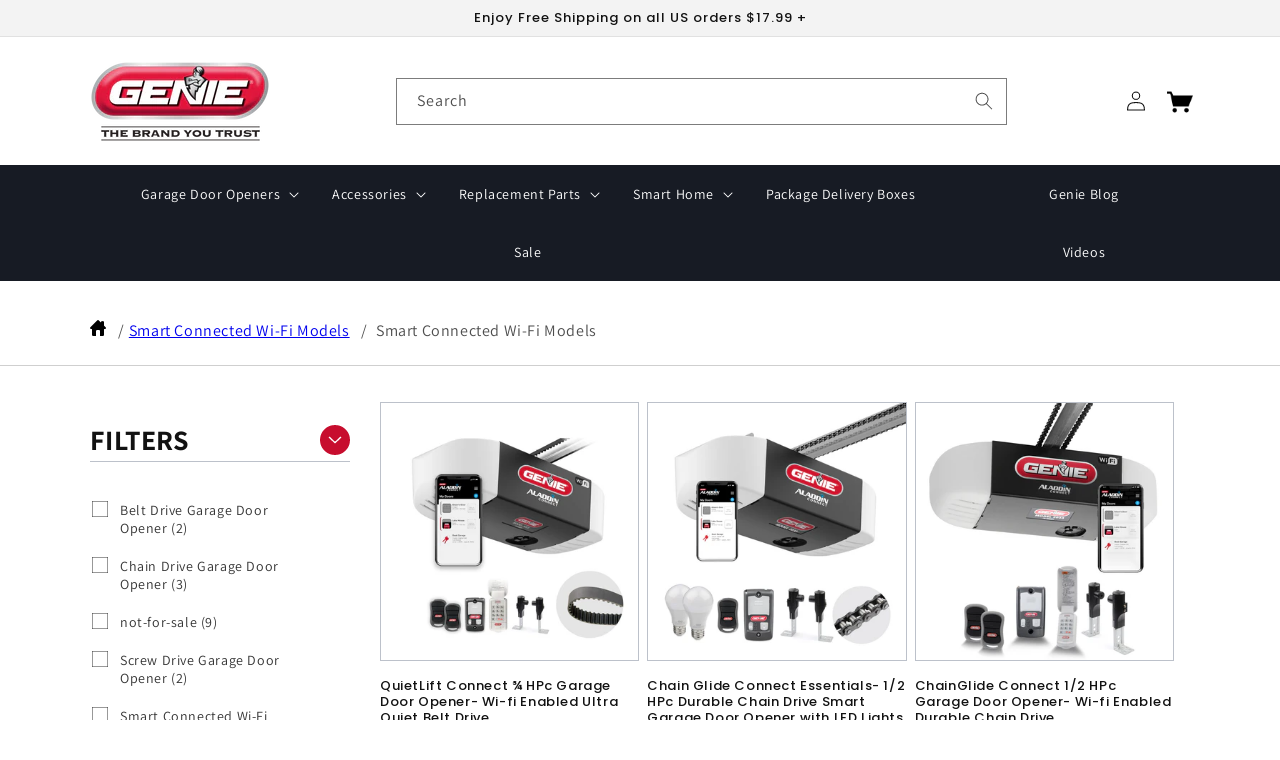

--- FILE ---
content_type: text/html; charset=utf-8
request_url: https://store.geniecompany.com/collections/smart-connected-wi-fi-models/smart-connected-wi-fi-models
body_size: 36109
content:
<!doctype html>
<html class="no-js" lang="en">
  <head>
    <meta charset="utf-8">
    <meta http-equiv="X-UA-Compatible" content="IE=edge">
    <meta name="viewport" content="width=device-width,initial-scale=1">
    <meta name="theme-color" content="">
    <link rel="canonical" href="https://store.geniecompany.com/collections/smart-connected-wi-fi-models/smart-connected-wi-fi-models"><link rel="icon" type="image/png" href="//store.geniecompany.com/cdn/shop/files/Genieman_Favicon.png?crop=center&height=32&v=1649102364&width=32"><link rel="preconnect" href="https://fonts.shopifycdn.com" crossorigin><title>
      Smart Home Connected Garage Door Openers (Wi-Fi enabled)
 &ndash; tagged "Smart Connected Wi-Fi Models" &ndash; The Genie Company</title>

    
      <meta name="description" content="Are you installing a new garage door opener or your old one is ready for an upgrade? Choose a Genie brand smart connected (Wi-Fi) model garage door opener that is right for you and your garage. Built-in Aladdin Connect works with Google Assistant, Amazon Alexa, and others, giving you more control of your garage door.">
    

    

<meta property="og:site_name" content="The Genie Company">
<meta property="og:url" content="https://store.geniecompany.com/collections/smart-connected-wi-fi-models/smart-connected-wi-fi-models">
<meta property="og:title" content="Smart Home Connected Garage Door Openers (Wi-Fi enabled)">
<meta property="og:type" content="website">
<meta property="og:description" content="Are you installing a new garage door opener or your old one is ready for an upgrade? Choose a Genie brand smart connected (Wi-Fi) model garage door opener that is right for you and your garage. Built-in Aladdin Connect works with Google Assistant, Amazon Alexa, and others, giving you more control of your garage door."><meta property="og:image" content="http://store.geniecompany.com/cdn/shop/collections/Smart_WiFi_Garage_Door_Openers.png?v=1649275097">
  <meta property="og:image:secure_url" content="https://store.geniecompany.com/cdn/shop/collections/Smart_WiFi_Garage_Door_Openers.png?v=1649275097">
  <meta property="og:image:width" content="1000">
  <meta property="og:image:height" content="1000"><meta name="twitter:site" content="@TheGenieCompany"><meta name="twitter:card" content="summary_large_image">
<meta name="twitter:title" content="Smart Home Connected Garage Door Openers (Wi-Fi enabled)">
<meta name="twitter:description" content="Are you installing a new garage door opener or your old one is ready for an upgrade? Choose a Genie brand smart connected (Wi-Fi) model garage door opener that is right for you and your garage. Built-in Aladdin Connect works with Google Assistant, Amazon Alexa, and others, giving you more control of your garage door.">

 
    <script src="//store.geniecompany.com/cdn/shop/t/98/assets/prefetch.js?v=147914602126516923901708368727" type="text/javascript"></script>
    
    <script src="//store.geniecompany.com/cdn/shop/t/98/assets/constants.js?v=58251544750838685771708368727" defer="defer"></script>
    <script src="//store.geniecompany.com/cdn/shop/t/98/assets/pubsub.js?v=158357773527763999511708368727" defer="defer"></script>
    <script src="//store.geniecompany.com/cdn/shop/t/98/assets/global.js?v=139248116715221171191708368727" defer="defer"></script><script>window.performance && window.performance.mark && window.performance.mark('shopify.content_for_header.start');</script><meta id="shopify-digital-wallet" name="shopify-digital-wallet" content="/14708272/digital_wallets/dialog">
<meta name="shopify-checkout-api-token" content="bdd4aab7b3627ea71b4ab929932bfa3f">
<meta id="in-context-paypal-metadata" data-shop-id="14708272" data-venmo-supported="false" data-environment="production" data-locale="en_US" data-paypal-v4="true" data-currency="USD">
<link rel="alternate" type="application/atom+xml" title="Feed" href="/collections/smart-connected-wi-fi-models/smart-connected-wi-fi-models.atom" />
<link rel="alternate" type="application/json+oembed" href="https://store.geniecompany.com/collections/smart-connected-wi-fi-models/smart-connected-wi-fi-models.oembed">
<script async="async" src="/checkouts/internal/preloads.js?locale=en-US"></script>
<link rel="preconnect" href="https://shop.app" crossorigin="anonymous">
<script async="async" src="https://shop.app/checkouts/internal/preloads.js?locale=en-US&shop_id=14708272" crossorigin="anonymous"></script>
<script id="apple-pay-shop-capabilities" type="application/json">{"shopId":14708272,"countryCode":"US","currencyCode":"USD","merchantCapabilities":["supports3DS"],"merchantId":"gid:\/\/shopify\/Shop\/14708272","merchantName":"The Genie Company","requiredBillingContactFields":["postalAddress","email","phone"],"requiredShippingContactFields":["postalAddress","email","phone"],"shippingType":"shipping","supportedNetworks":["visa","masterCard","amex","discover","elo","jcb"],"total":{"type":"pending","label":"The Genie Company","amount":"1.00"},"shopifyPaymentsEnabled":true,"supportsSubscriptions":true}</script>
<script id="shopify-features" type="application/json">{"accessToken":"bdd4aab7b3627ea71b4ab929932bfa3f","betas":["rich-media-storefront-analytics"],"domain":"store.geniecompany.com","predictiveSearch":true,"shopId":14708272,"locale":"en"}</script>
<script>var Shopify = Shopify || {};
Shopify.shop = "the-genie-company.myshopify.com";
Shopify.locale = "en";
Shopify.currency = {"active":"USD","rate":"1.0"};
Shopify.country = "US";
Shopify.theme = {"name":"March_2024_Banner Update_Chat Code","id":133999919299,"schema_name":"Dawn","schema_version":"10.0.0","theme_store_id":887,"role":"main"};
Shopify.theme.handle = "null";
Shopify.theme.style = {"id":null,"handle":null};
Shopify.cdnHost = "store.geniecompany.com/cdn";
Shopify.routes = Shopify.routes || {};
Shopify.routes.root = "/";</script>
<script type="module">!function(o){(o.Shopify=o.Shopify||{}).modules=!0}(window);</script>
<script>!function(o){function n(){var o=[];function n(){o.push(Array.prototype.slice.apply(arguments))}return n.q=o,n}var t=o.Shopify=o.Shopify||{};t.loadFeatures=n(),t.autoloadFeatures=n()}(window);</script>
<script>
  window.ShopifyPay = window.ShopifyPay || {};
  window.ShopifyPay.apiHost = "shop.app\/pay";
  window.ShopifyPay.redirectState = null;
</script>
<script id="shop-js-analytics" type="application/json">{"pageType":"collection"}</script>
<script defer="defer" async type="module" src="//store.geniecompany.com/cdn/shopifycloud/shop-js/modules/v2/client.init-shop-cart-sync_CGREiBkR.en.esm.js"></script>
<script defer="defer" async type="module" src="//store.geniecompany.com/cdn/shopifycloud/shop-js/modules/v2/chunk.common_Bt2Up4BP.esm.js"></script>
<script type="module">
  await import("//store.geniecompany.com/cdn/shopifycloud/shop-js/modules/v2/client.init-shop-cart-sync_CGREiBkR.en.esm.js");
await import("//store.geniecompany.com/cdn/shopifycloud/shop-js/modules/v2/chunk.common_Bt2Up4BP.esm.js");

  window.Shopify.SignInWithShop?.initShopCartSync?.({"fedCMEnabled":true,"windoidEnabled":true});

</script>
<script>
  window.Shopify = window.Shopify || {};
  if (!window.Shopify.featureAssets) window.Shopify.featureAssets = {};
  window.Shopify.featureAssets['shop-js'] = {"shop-cart-sync":["modules/v2/client.shop-cart-sync_CQNAmp__.en.esm.js","modules/v2/chunk.common_Bt2Up4BP.esm.js"],"init-windoid":["modules/v2/client.init-windoid_BMafEeJe.en.esm.js","modules/v2/chunk.common_Bt2Up4BP.esm.js"],"shop-cash-offers":["modules/v2/client.shop-cash-offers_3d66YIS3.en.esm.js","modules/v2/chunk.common_Bt2Up4BP.esm.js","modules/v2/chunk.modal_Dk0o9ppo.esm.js"],"init-fed-cm":["modules/v2/client.init-fed-cm_B-WG4sqw.en.esm.js","modules/v2/chunk.common_Bt2Up4BP.esm.js"],"shop-toast-manager":["modules/v2/client.shop-toast-manager_DhuhblEJ.en.esm.js","modules/v2/chunk.common_Bt2Up4BP.esm.js"],"shop-button":["modules/v2/client.shop-button_B5xLHL5j.en.esm.js","modules/v2/chunk.common_Bt2Up4BP.esm.js"],"avatar":["modules/v2/client.avatar_BTnouDA3.en.esm.js"],"init-shop-email-lookup-coordinator":["modules/v2/client.init-shop-email-lookup-coordinator_hqFayTDE.en.esm.js","modules/v2/chunk.common_Bt2Up4BP.esm.js"],"init-shop-cart-sync":["modules/v2/client.init-shop-cart-sync_CGREiBkR.en.esm.js","modules/v2/chunk.common_Bt2Up4BP.esm.js"],"shop-login-button":["modules/v2/client.shop-login-button_g5QkWrqe.en.esm.js","modules/v2/chunk.common_Bt2Up4BP.esm.js","modules/v2/chunk.modal_Dk0o9ppo.esm.js"],"pay-button":["modules/v2/client.pay-button_Cuf0bNvL.en.esm.js","modules/v2/chunk.common_Bt2Up4BP.esm.js"],"init-shop-for-new-customer-accounts":["modules/v2/client.init-shop-for-new-customer-accounts_Bxwhl6__.en.esm.js","modules/v2/client.shop-login-button_g5QkWrqe.en.esm.js","modules/v2/chunk.common_Bt2Up4BP.esm.js","modules/v2/chunk.modal_Dk0o9ppo.esm.js"],"init-customer-accounts-sign-up":["modules/v2/client.init-customer-accounts-sign-up_al3d1WE3.en.esm.js","modules/v2/client.shop-login-button_g5QkWrqe.en.esm.js","modules/v2/chunk.common_Bt2Up4BP.esm.js","modules/v2/chunk.modal_Dk0o9ppo.esm.js"],"shop-follow-button":["modules/v2/client.shop-follow-button_B9MutJJO.en.esm.js","modules/v2/chunk.common_Bt2Up4BP.esm.js","modules/v2/chunk.modal_Dk0o9ppo.esm.js"],"checkout-modal":["modules/v2/client.checkout-modal_OBPaeP-J.en.esm.js","modules/v2/chunk.common_Bt2Up4BP.esm.js","modules/v2/chunk.modal_Dk0o9ppo.esm.js"],"init-customer-accounts":["modules/v2/client.init-customer-accounts_Brxa5h1K.en.esm.js","modules/v2/client.shop-login-button_g5QkWrqe.en.esm.js","modules/v2/chunk.common_Bt2Up4BP.esm.js","modules/v2/chunk.modal_Dk0o9ppo.esm.js"],"lead-capture":["modules/v2/client.lead-capture_BBBv1Qpe.en.esm.js","modules/v2/chunk.common_Bt2Up4BP.esm.js","modules/v2/chunk.modal_Dk0o9ppo.esm.js"],"shop-login":["modules/v2/client.shop-login_DoNRI_y4.en.esm.js","modules/v2/chunk.common_Bt2Up4BP.esm.js","modules/v2/chunk.modal_Dk0o9ppo.esm.js"],"payment-terms":["modules/v2/client.payment-terms_BlOJedZ2.en.esm.js","modules/v2/chunk.common_Bt2Up4BP.esm.js","modules/v2/chunk.modal_Dk0o9ppo.esm.js"]};
</script>
<script>(function() {
  var isLoaded = false;
  function asyncLoad() {
    if (isLoaded) return;
    isLoaded = true;
    var urls = ["\/\/searchserverapi.com\/widgets\/shopify\/init.js?a=7D5q8w5I8C\u0026shop=the-genie-company.myshopify.com","\/\/cdn.shopify.com\/proxy\/088dcae30cd4d21c420a4995a565dae4973eab25a130813eb18b25fbf892e1ca\/apps.bazaarvoice.com\/deployments\/geniecompany\/main_site\/production\/en_US\/bv.js?shop=the-genie-company.myshopify.com\u0026sp-cache-control=cHVibGljLCBtYXgtYWdlPTkwMA","https:\/\/cdn.hextom.com\/js\/quickannouncementbar.js?shop=the-genie-company.myshopify.com","https:\/\/cdn.rebuyengine.com\/onsite\/js\/rebuy.js?shop=the-genie-company.myshopify.com"];
    for (var i = 0; i < urls.length; i++) {
      var s = document.createElement('script');
      s.type = 'text/javascript';
      s.async = true;
      s.src = urls[i];
      var x = document.getElementsByTagName('script')[0];
      x.parentNode.insertBefore(s, x);
    }
  };
  if(window.attachEvent) {
    window.attachEvent('onload', asyncLoad);
  } else {
    window.addEventListener('load', asyncLoad, false);
  }
})();</script>
<script id="__st">var __st={"a":14708272,"offset":-18000,"reqid":"55c865c8-1d51-44ad-892a-a4979c0aada6-1762597592","pageurl":"store.geniecompany.com\/collections\/smart-connected-wi-fi-models\/smart-connected-wi-fi-models","u":"79b1a31a463a","p":"collection","rtyp":"collection","rid":66205941875};</script>
<script>window.ShopifyPaypalV4VisibilityTracking = true;</script>
<script id="captcha-bootstrap">!function(){'use strict';const t='contact',e='account',n='new_comment',o=[[t,t],['blogs',n],['comments',n],[t,'customer']],c=[[e,'customer_login'],[e,'guest_login'],[e,'recover_customer_password'],[e,'create_customer']],r=t=>t.map((([t,e])=>`form[action*='/${t}']:not([data-nocaptcha='true']) input[name='form_type'][value='${e}']`)).join(','),a=t=>()=>t?[...document.querySelectorAll(t)].map((t=>t.form)):[];function s(){const t=[...o],e=r(t);return a(e)}const i='password',u='form_key',d=['recaptcha-v3-token','g-recaptcha-response','h-captcha-response',i],f=()=>{try{return window.sessionStorage}catch{return}},m='__shopify_v',_=t=>t.elements[u];function p(t,e,n=!1){try{const o=window.sessionStorage,c=JSON.parse(o.getItem(e)),{data:r}=function(t){const{data:e,action:n}=t;return t[m]||n?{data:e,action:n}:{data:t,action:n}}(c);for(const[e,n]of Object.entries(r))t.elements[e]&&(t.elements[e].value=n);n&&o.removeItem(e)}catch(o){console.error('form repopulation failed',{error:o})}}const l='form_type',E='cptcha';function T(t){t.dataset[E]=!0}const w=window,h=w.document,L='Shopify',v='ce_forms',y='captcha';let A=!1;((t,e)=>{const n=(g='f06e6c50-85a8-45c8-87d0-21a2b65856fe',I='https://cdn.shopify.com/shopifycloud/storefront-forms-hcaptcha/ce_storefront_forms_captcha_hcaptcha.v1.5.2.iife.js',D={infoText:'Protected by hCaptcha',privacyText:'Privacy',termsText:'Terms'},(t,e,n)=>{const o=w[L][v],c=o.bindForm;if(c)return c(t,g,e,D).then(n);var r;o.q.push([[t,g,e,D],n]),r=I,A||(h.body.append(Object.assign(h.createElement('script'),{id:'captcha-provider',async:!0,src:r})),A=!0)});var g,I,D;w[L]=w[L]||{},w[L][v]=w[L][v]||{},w[L][v].q=[],w[L][y]=w[L][y]||{},w[L][y].protect=function(t,e){n(t,void 0,e),T(t)},Object.freeze(w[L][y]),function(t,e,n,w,h,L){const[v,y,A,g]=function(t,e,n){const i=e?o:[],u=t?c:[],d=[...i,...u],f=r(d),m=r(i),_=r(d.filter((([t,e])=>n.includes(e))));return[a(f),a(m),a(_),s()]}(w,h,L),I=t=>{const e=t.target;return e instanceof HTMLFormElement?e:e&&e.form},D=t=>v().includes(t);t.addEventListener('submit',(t=>{const e=I(t);if(!e)return;const n=D(e)&&!e.dataset.hcaptchaBound&&!e.dataset.recaptchaBound,o=_(e),c=g().includes(e)&&(!o||!o.value);(n||c)&&t.preventDefault(),c&&!n&&(function(t){try{if(!f())return;!function(t){const e=f();if(!e)return;const n=_(t);if(!n)return;const o=n.value;o&&e.removeItem(o)}(t);const e=Array.from(Array(32),(()=>Math.random().toString(36)[2])).join('');!function(t,e){_(t)||t.append(Object.assign(document.createElement('input'),{type:'hidden',name:u})),t.elements[u].value=e}(t,e),function(t,e){const n=f();if(!n)return;const o=[...t.querySelectorAll(`input[type='${i}']`)].map((({name:t})=>t)),c=[...d,...o],r={};for(const[a,s]of new FormData(t).entries())c.includes(a)||(r[a]=s);n.setItem(e,JSON.stringify({[m]:1,action:t.action,data:r}))}(t,e)}catch(e){console.error('failed to persist form',e)}}(e),e.submit())}));const S=(t,e)=>{t&&!t.dataset[E]&&(n(t,e.some((e=>e===t))),T(t))};for(const o of['focusin','change'])t.addEventListener(o,(t=>{const e=I(t);D(e)&&S(e,y())}));const B=e.get('form_key'),M=e.get(l),P=B&&M;t.addEventListener('DOMContentLoaded',(()=>{const t=y();if(P)for(const e of t)e.elements[l].value===M&&p(e,B);[...new Set([...A(),...v().filter((t=>'true'===t.dataset.shopifyCaptcha))])].forEach((e=>S(e,t)))}))}(h,new URLSearchParams(w.location.search),n,t,e,['guest_login'])})(!0,!0)}();</script>
<script integrity="sha256-52AcMU7V7pcBOXWImdc/TAGTFKeNjmkeM1Pvks/DTgc=" data-source-attribution="shopify.loadfeatures" defer="defer" src="//store.geniecompany.com/cdn/shopifycloud/storefront/assets/storefront/load_feature-81c60534.js" crossorigin="anonymous"></script>
<script crossorigin="anonymous" defer="defer" src="//store.geniecompany.com/cdn/shopifycloud/storefront/assets/shopify_pay/storefront-65b4c6d7.js?v=20250812"></script>
<script data-source-attribution="shopify.dynamic_checkout.dynamic.init">var Shopify=Shopify||{};Shopify.PaymentButton=Shopify.PaymentButton||{isStorefrontPortableWallets:!0,init:function(){window.Shopify.PaymentButton.init=function(){};var t=document.createElement("script");t.src="https://store.geniecompany.com/cdn/shopifycloud/portable-wallets/latest/portable-wallets.en.js",t.type="module",document.head.appendChild(t)}};
</script>
<script data-source-attribution="shopify.dynamic_checkout.buyer_consent">
  function portableWalletsHideBuyerConsent(e){var t=document.getElementById("shopify-buyer-consent"),n=document.getElementById("shopify-subscription-policy-button");t&&n&&(t.classList.add("hidden"),t.setAttribute("aria-hidden","true"),n.removeEventListener("click",e))}function portableWalletsShowBuyerConsent(e){var t=document.getElementById("shopify-buyer-consent"),n=document.getElementById("shopify-subscription-policy-button");t&&n&&(t.classList.remove("hidden"),t.removeAttribute("aria-hidden"),n.addEventListener("click",e))}window.Shopify?.PaymentButton&&(window.Shopify.PaymentButton.hideBuyerConsent=portableWalletsHideBuyerConsent,window.Shopify.PaymentButton.showBuyerConsent=portableWalletsShowBuyerConsent);
</script>
<script data-source-attribution="shopify.dynamic_checkout.cart.bootstrap">document.addEventListener("DOMContentLoaded",(function(){function t(){return document.querySelector("shopify-accelerated-checkout-cart, shopify-accelerated-checkout")}if(t())Shopify.PaymentButton.init();else{new MutationObserver((function(e,n){t()&&(Shopify.PaymentButton.init(),n.disconnect())})).observe(document.body,{childList:!0,subtree:!0})}}));
</script>
<link id="shopify-accelerated-checkout-styles" rel="stylesheet" media="screen" href="https://store.geniecompany.com/cdn/shopifycloud/portable-wallets/latest/accelerated-checkout-backwards-compat.css" crossorigin="anonymous">
<style id="shopify-accelerated-checkout-cart">
        #shopify-buyer-consent {
  margin-top: 1em;
  display: inline-block;
  width: 100%;
}

#shopify-buyer-consent.hidden {
  display: none;
}

#shopify-subscription-policy-button {
  background: none;
  border: none;
  padding: 0;
  text-decoration: underline;
  font-size: inherit;
  cursor: pointer;
}

#shopify-subscription-policy-button::before {
  box-shadow: none;
}

      </style>
<script id="sections-script" data-sections="header" defer="defer" src="//store.geniecompany.com/cdn/shop/t/98/compiled_assets/scripts.js?12709"></script>
<script>window.performance && window.performance.mark && window.performance.mark('shopify.content_for_header.end');</script>


    <style data-shopify>
      .predictive-search.predictive-search--header {
    display: none;
}
      @font-face {
  font-family: Assistant;
  font-weight: 400;
  font-style: normal;
  font-display: swap;
  src: url("//store.geniecompany.com/cdn/fonts/assistant/assistant_n4.9120912a469cad1cc292572851508ca49d12e768.woff2") format("woff2"),
       url("//store.geniecompany.com/cdn/fonts/assistant/assistant_n4.6e9875ce64e0fefcd3f4446b7ec9036b3ddd2985.woff") format("woff");
}

      @font-face {
  font-family: Assistant;
  font-weight: 700;
  font-style: normal;
  font-display: swap;
  src: url("//store.geniecompany.com/cdn/fonts/assistant/assistant_n7.bf44452348ec8b8efa3aa3068825305886b1c83c.woff2") format("woff2"),
       url("//store.geniecompany.com/cdn/fonts/assistant/assistant_n7.0c887fee83f6b3bda822f1150b912c72da0f7b64.woff") format("woff");
}

      
      
      @font-face {
  font-family: Poppins;
  font-weight: 500;
  font-style: normal;
  font-display: swap;
  src: url("//store.geniecompany.com/cdn/fonts/poppins/poppins_n5.ad5b4b72b59a00358afc706450c864c3c8323842.woff2") format("woff2"),
       url("//store.geniecompany.com/cdn/fonts/poppins/poppins_n5.33757fdf985af2d24b32fcd84c9a09224d4b2c39.woff") format("woff");
}


      
        :root,
        .color-background-1 {
          --color-background: 255,255,255;
        
          --gradient-background: #ffffff;
        
        --color-foreground: 18,18,18;
        --color-shadow: 18,18,18;
        --color-button: 199,13,46;
        --color-button-text: 255,255,255;
        --color-secondary-button: 255,255,255;
        --color-secondary-button-text: 18,18,18;
        --color-link: 18,18,18;
        --color-badge-foreground: 18,18,18;
        --color-badge-background: 255,255,255;
        --color-badge-border: 18,18,18;
        --payment-terms-background-color: rgb(255 255 255);
      }
      
        
        .color-background-2 {
          --color-background: 243,243,243;
        
          --gradient-background: #f3f3f3;
        
        --color-foreground: 18,18,18;
        --color-shadow: 18,18,18;
        --color-button: 18,18,18;
        --color-button-text: 243,243,243;
        --color-secondary-button: 243,243,243;
        --color-secondary-button-text: 18,18,18;
        --color-link: 18,18,18;
        --color-badge-foreground: 18,18,18;
        --color-badge-background: 243,243,243;
        --color-badge-border: 18,18,18;
        --payment-terms-background-color: rgb(243 243 243);
      }
      
        
        .color-inverse {
          --color-background: 28,39,62;
        
          --gradient-background: #1c273e;
        
        --color-foreground: 255,255,255;
        --color-shadow: 18,18,18;
        --color-button: 199,13,46;
        --color-button-text: 255,255,255;
        --color-secondary-button: 28,39,62;
        --color-secondary-button-text: 255,255,255;
        --color-link: 255,255,255;
        --color-badge-foreground: 255,255,255;
        --color-badge-background: 28,39,62;
        --color-badge-border: 255,255,255;
        --payment-terms-background-color: rgb(28 39 62);
      }
      
        
        .color-accent-1 {
          --color-background: 199,13,46;
        
          --gradient-background: #c70d2e;
        
        --color-foreground: 255,255,255;
        --color-shadow: 18,18,18;
        --color-button: 255,255,255;
        --color-button-text: 18,18,18;
        --color-secondary-button: 199,13,46;
        --color-secondary-button-text: 255,255,255;
        --color-link: 255,255,255;
        --color-badge-foreground: 255,255,255;
        --color-badge-background: 199,13,46;
        --color-badge-border: 255,255,255;
        --payment-terms-background-color: rgb(199 13 46);
      }
      
        
        .color-accent-2 {
          --color-background: 243,243,243;
        
          --gradient-background: #f3f3f3;
        
        --color-foreground: 18,18,18;
        --color-shadow: 18,18,18;
        --color-button: 255,255,255;
        --color-button-text: 51,79,180;
        --color-secondary-button: 243,243,243;
        --color-secondary-button-text: 255,255,255;
        --color-link: 255,255,255;
        --color-badge-foreground: 18,18,18;
        --color-badge-background: 243,243,243;
        --color-badge-border: 18,18,18;
        --payment-terms-background-color: rgb(243 243 243);
      }
      
        
        .color-scheme-117113fd-119a-4dff-9596-f9703efc4ec6 {
          --color-background: 0,0,0;
        
          --gradient-background: rgba(0,0,0,0);
        
        --color-foreground: 255,255,255;
        --color-shadow: 18,18,18;
        --color-button: 223,27,61;
        --color-button-text: 255,255,255;
        --color-secondary-button: 0,0,0;
        --color-secondary-button-text: 18,18,18;
        --color-link: 18,18,18;
        --color-badge-foreground: 255,255,255;
        --color-badge-background: 0,0,0;
        --color-badge-border: 255,255,255;
        --payment-terms-background-color: rgb(0 0 0);
      }
      

      body, .color-background-1, .color-background-2, .color-inverse, .color-accent-1, .color-accent-2, .color-scheme-117113fd-119a-4dff-9596-f9703efc4ec6 {
        color: rgba(var(--color-foreground), 0.75);
        background-color: rgb(var(--color-background));
      }

      :root {
        --font-body-family: Assistant, sans-serif;
        --font-body-style: normal;
        --font-body-weight: 400;
        --font-body-weight-bold: 700;

        --font-heading-family: Poppins, sans-serif;
        --font-heading-style: normal;
        --font-heading-weight: 500;

        --font-body-scale: 1.0;
        --font-heading-scale: 1.0;

        --media-padding: px;
        --media-border-opacity: 0.05;
        --media-border-width: 1px;
        --media-radius: 0px;
        --media-shadow-opacity: 0.0;
        --media-shadow-horizontal-offset: 0px;
        --media-shadow-vertical-offset: 0px;
        --media-shadow-blur-radius: 0px;
        --media-shadow-visible: 0;

        --page-width: 120rem;
        --page-width-margin: 0rem;

        --product-card-image-padding: 0.0rem;
        --product-card-corner-radius: 0.0rem;
        --product-card-text-alignment: left;
        --product-card-border-width: 0.0rem;
        --product-card-border-opacity: 0.0;
        --product-card-shadow-opacity: 0.1;
        --product-card-shadow-visible: 1;
        --product-card-shadow-horizontal-offset: 0.0rem;
        --product-card-shadow-vertical-offset: 0.0rem;
        --product-card-shadow-blur-radius: 0.0rem;

        --collection-card-image-padding: 0.0rem;
        --collection-card-corner-radius: 0.0rem;
        --collection-card-text-alignment: left;
        --collection-card-border-width: 0.0rem;
        --collection-card-border-opacity: 0.0;
        --collection-card-shadow-opacity: 0.1;
        --collection-card-shadow-visible: 1;
        --collection-card-shadow-horizontal-offset: 0.0rem;
        --collection-card-shadow-vertical-offset: 0.0rem;
        --collection-card-shadow-blur-radius: 0.0rem;

        --blog-card-image-padding: 0.0rem;
        --blog-card-corner-radius: 0.0rem;
        --blog-card-text-alignment: left;
        --blog-card-border-width: 0.0rem;
        --blog-card-border-opacity: 0.0;
        --blog-card-shadow-opacity: 0.1;
        --blog-card-shadow-visible: 1;
        --blog-card-shadow-horizontal-offset: 0.0rem;
        --blog-card-shadow-vertical-offset: 0.0rem;
        --blog-card-shadow-blur-radius: 0.0rem;

        --badge-corner-radius: 4.0rem;

        --popup-border-width: 1px;
        --popup-border-opacity: 0.1;
        --popup-corner-radius: 0px;
        --popup-shadow-opacity: 0.0;
        --popup-shadow-horizontal-offset: 0px;
        --popup-shadow-vertical-offset: 0px;
        --popup-shadow-blur-radius: 0px;

        --drawer-border-width: 1px;
        --drawer-border-opacity: 0.1;
        --drawer-shadow-opacity: 0.0;
        --drawer-shadow-horizontal-offset: 0px;
        --drawer-shadow-vertical-offset: 0px;
        --drawer-shadow-blur-radius: 0px;

        --spacing-sections-desktop: 0px;
        --spacing-sections-mobile: 0px;

        --grid-desktop-vertical-spacing: 8px;
        --grid-desktop-horizontal-spacing: 8px;
        --grid-mobile-vertical-spacing: 4px;
        --grid-mobile-horizontal-spacing: 4px;

        --text-boxes-border-opacity: 0.0;
        --text-boxes-border-width: 0px;
        --text-boxes-radius: 0px;
        --text-boxes-shadow-opacity: 0.0;
        --text-boxes-shadow-visible: 0;
        --text-boxes-shadow-horizontal-offset: 0px;
        --text-boxes-shadow-vertical-offset: 0px;
        --text-boxes-shadow-blur-radius: 0px;

        --buttons-radius: 40px;
        --buttons-radius-outset: 41px;
        --buttons-border-width: 1px;
        --buttons-border-opacity: 1.0;
        --buttons-shadow-opacity: 0.0;
        --buttons-shadow-visible: 0;
        --buttons-shadow-horizontal-offset: 0px;
        --buttons-shadow-vertical-offset: 0px;
        --buttons-shadow-blur-radius: 0px;
        --buttons-border-offset: 0.3px;

        --inputs-radius: 0px;
        --inputs-border-width: 1px;
        --inputs-border-opacity: 0.55;
        --inputs-shadow-opacity: 0.0;
        --inputs-shadow-horizontal-offset: 0px;
        --inputs-margin-offset: 0px;
        --inputs-shadow-vertical-offset: 0px;
        --inputs-shadow-blur-radius: 0px;
        --inputs-radius-outset: 0px;

        --variant-pills-radius: 40px;
        --variant-pills-border-width: 1px;
        --variant-pills-border-opacity: 0.55;
        --variant-pills-shadow-opacity: 0.0;
        --variant-pills-shadow-horizontal-offset: 0px;
        --variant-pills-shadow-vertical-offset: 0px;
        --variant-pills-shadow-blur-radius: 0px;
      }

      *,
      *::before,
      *::after {
        box-sizing: inherit;
      }

      html {
        box-sizing: border-box;
        font-size: calc(var(--font-body-scale) * 62.5%);
        height: 100%;
      }

      body {
        display: grid;
        grid-template-rows: auto auto 1fr auto;
        grid-template-columns: 100%;
        min-height: 100%;
        margin: 0;
        font-size: 1.5rem;
        letter-spacing: 0.06rem;
        line-height: calc(1 + 0.8 / var(--font-body-scale));
        font-family: var(--font-body-family);
        font-style: var(--font-body-style);
        font-weight: var(--font-body-weight);
      }

      @media screen and (min-width: 750px) {
        body {
          font-size: 1.6rem;
        }
      }
    </style>

    <link href="//store.geniecompany.com/cdn/shop/t/98/assets/base.css?v=34517385290358602331708368727" rel="stylesheet" type="text/css" media="all" />
    <link href="//store.geniecompany.com/cdn/shop/t/98/assets/custom.css?v=83651058779065666001708546838" rel="stylesheet" type="text/css" media="all" />
<link rel="preload" as="font" href="//store.geniecompany.com/cdn/fonts/assistant/assistant_n4.9120912a469cad1cc292572851508ca49d12e768.woff2" type="font/woff2" crossorigin><link rel="preload" as="font" href="//store.geniecompany.com/cdn/fonts/poppins/poppins_n5.ad5b4b72b59a00358afc706450c864c3c8323842.woff2" type="font/woff2" crossorigin><link
        rel="stylesheet"
        href="//store.geniecompany.com/cdn/shop/t/98/assets/component-predictive-search.css?v=118923337488134913561708368727"
        media="print"
        onload="this.media='all'"
      ><script>
      document.documentElement.className = document.documentElement.className.replace('no-js', 'js');
      if (Shopify.designMode) {
        document.documentElement.classList.add('shopify-design-mode');
      }
    </script>
  <script src="https://apis.google.com/js/platform.js?onload=renderOptIn" async defer></script>

  <meta name="p:domain_verify" content="583c5b5936e8a3f85ef2a8c0ccfec123"/>  
  <meta name="facebook-domain-verification" content="js1q4s24xzjhsk6h4767w0men5i241" />
  <meta name="google-site-verification" content="tTmNESq4jxNz3WrK8_G40EmTBxKTP0q4bNi0JlQMtpc" /> 
 <script>
    
    
    
    
    
    var gsf_conversion_data = {page_type : 'category', event : 'view_item_list', data : {product_data : [{variant_id : 18188363825267, product_id : 1933630210163, name : "QuietLift Connect ¾ HPc Garage Door Opener- Wi-fi Enabled Ultra Quiet Belt Drive", price : "0.00", currency : "USD", sku : "39626S", brand : "The Genie Company", variant : "Default Title", category : "Garage Door Opener", quantity : "989" }, {variant_id : 31085444399219, product_id : 4332804440179, name : "Chain Glide Connect Essentials- 1/2 HPc Durable Chain Drive Smart Garage Door Opener with LED Lights Included", price : "0.00", currency : "USD", sku : "39725T", brand : "The Genie Company", variant : "Default Title", category : "Garage Door Opener", quantity : "0" }, {variant_id : 16955591983219, product_id : 1718407233651, name : "ChainGlide Connect 1/2 HPc Garage Door Opener- Wi-fi Enabled Durable Chain Drive", price : "0.00", currency : "USD", sku : "39725R", brand : "The Genie Company", variant : "Default Title", category : "Garage Door Opener", quantity : "0" }, {variant_id : 51637306720621, product_id : 14621714514285, name : "6172H-O Wall Mount Smart Garage Door Opener", price : "0.00", currency : "USD", sku : "41410RR", brand : "The Genie Company", variant : "Default Title", category : "Garage Door Opener", quantity : "0" }], total_price :"0.00", shop_currency : "USD", collection_id : "66205941875", collection_name : "Smart Connected Wi-Fi Models" }};
    
</script>

    <script>
        !function(w,d,s,t,a){if(w.amzn)return;w.amzn=a=function(){w.amzn.q.push([arguments,(new Date).getTime()])};a.q=[];a.version="0.0";s=d.createElement("script");s.src="https://c.amazon-adsystem.com/aat/amzn.js";s.id="amzn-pixel";s.async=true;t=d.getElementsByTagName("script")[0];t.parentNode.insertBefore(s,t)}(window,document);
        amzn("setRegion", "NA");
        amzn("addTag", "bba0a406-3191-4b70-a32f-2f17172834b0");
        amzn("trackEvent", "PageView");
  </script>

    <!-- Google Tag Manager -->
<script>(function(w,d,s,l,i){w[l]=w[l]||[];w[l].push({'gtm.start':
new Date().getTime(),event:'gtm.js'});var f=d.getElementsByTagName(s)[0],
j=d.createElement(s),dl=l!='dataLayer'?'&l='+l:'';j.async=true;j.src=
'https://www.googletagmanager.com/gtm.js?id='+i+dl;f.parentNode.insertBefore(j,f);
})(window,document,'script','dataLayer','GTM-KZHWTTS');</script>
<!-- End Google Tag Manager -->
  <!-- BEGIN app block: shopify://apps/rt-google-fonts-custom-fonts/blocks/app-embed/2caf2c68-0038-455e-b0b9-066a7c2ad923 --><link rel="preload" as="font" href="https://cdn.shopify.com/s/files/1/1470/8272/files/Los_Andes_-_Darwin-Black_1425b841-f6c1-4c70-965e-84e7c82ef298.otf?v=1708370915" type="font/otf" crossorigin><link rel="preload" as="font" href="https://cdn.shopify.com/s/files/1/1470/8272/files/Los_Andes_-_Darwin-Bold.otf?v=1708370919" type="font/otf" crossorigin><style id="rafp-stylesheet">@font-face{
            font-family:"Font-1708370811608";
            src:url("https:\/\/cdn.shopify.com\/s\/files\/1\/1470\/8272\/files\/Los_Andes_-_Darwin-Black_1425b841-f6c1-4c70-965e-84e7c82ef298.otf?v=1708370915");
            font-display:swap;
          }.darwin-black {font-family:"Font-1708370811608";}@font-face{
            font-family:"Font-1708370869324";
            src:url("https:\/\/cdn.shopify.com\/s\/files\/1\/1470\/8272\/files\/Los_Andes_-_Darwin-Bold.otf?v=1708370919");
            font-display:swap;
          }.darwin-bold {font-family:"Font-1708370869324";}@media screen and (max-width: 749px) {.darwin-black {}.darwin-bold {}}
    </style>
<!-- END app block --><script src="https://cdn.shopify.com/extensions/9829290c-2b6c-4517-a42f-0d6eacabb442/1.1.0/assets/font.js" type="text/javascript" defer="defer"></script>
<link href="https://cdn.shopify.com/extensions/9829290c-2b6c-4517-a42f-0d6eacabb442/1.1.0/assets/font.css" rel="stylesheet" type="text/css" media="all">
<script src="https://cdn.shopify.com/extensions/019a617d-9e7b-7e3a-976c-b4d3a88aa81a/app-qab-prod-87/assets/quickannouncementbar.js" type="text/javascript" defer="defer"></script>
<link href="https://monorail-edge.shopifysvc.com" rel="dns-prefetch">
<script>(function(){if ("sendBeacon" in navigator && "performance" in window) {try {var session_token_from_headers = performance.getEntriesByType('navigation')[0].serverTiming.find(x => x.name == '_s').description;} catch {var session_token_from_headers = undefined;}var session_cookie_matches = document.cookie.match(/_shopify_s=([^;]*)/);var session_token_from_cookie = session_cookie_matches && session_cookie_matches.length === 2 ? session_cookie_matches[1] : "";var session_token = session_token_from_headers || session_token_from_cookie || "";function handle_abandonment_event(e) {var entries = performance.getEntries().filter(function(entry) {return /monorail-edge.shopifysvc.com/.test(entry.name);});if (!window.abandonment_tracked && entries.length === 0) {window.abandonment_tracked = true;var currentMs = Date.now();var navigation_start = performance.timing.navigationStart;var payload = {shop_id: 14708272,url: window.location.href,navigation_start,duration: currentMs - navigation_start,session_token,page_type: "collection"};window.navigator.sendBeacon("https://monorail-edge.shopifysvc.com/v1/produce", JSON.stringify({schema_id: "online_store_buyer_site_abandonment/1.1",payload: payload,metadata: {event_created_at_ms: currentMs,event_sent_at_ms: currentMs}}));}}window.addEventListener('pagehide', handle_abandonment_event);}}());</script>
<script id="web-pixels-manager-setup">(function e(e,d,r,n,o){if(void 0===o&&(o={}),!Boolean(null===(a=null===(i=window.Shopify)||void 0===i?void 0:i.analytics)||void 0===a?void 0:a.replayQueue)){var i,a;window.Shopify=window.Shopify||{};var t=window.Shopify;t.analytics=t.analytics||{};var s=t.analytics;s.replayQueue=[],s.publish=function(e,d,r){return s.replayQueue.push([e,d,r]),!0};try{self.performance.mark("wpm:start")}catch(e){}var l=function(){var e={modern:/Edge?\/(1{2}[4-9]|1[2-9]\d|[2-9]\d{2}|\d{4,})\.\d+(\.\d+|)|Firefox\/(1{2}[4-9]|1[2-9]\d|[2-9]\d{2}|\d{4,})\.\d+(\.\d+|)|Chrom(ium|e)\/(9{2}|\d{3,})\.\d+(\.\d+|)|(Maci|X1{2}).+ Version\/(15\.\d+|(1[6-9]|[2-9]\d|\d{3,})\.\d+)([,.]\d+|)( \(\w+\)|)( Mobile\/\w+|) Safari\/|Chrome.+OPR\/(9{2}|\d{3,})\.\d+\.\d+|(CPU[ +]OS|iPhone[ +]OS|CPU[ +]iPhone|CPU IPhone OS|CPU iPad OS)[ +]+(15[._]\d+|(1[6-9]|[2-9]\d|\d{3,})[._]\d+)([._]\d+|)|Android:?[ /-](13[3-9]|1[4-9]\d|[2-9]\d{2}|\d{4,})(\.\d+|)(\.\d+|)|Android.+Firefox\/(13[5-9]|1[4-9]\d|[2-9]\d{2}|\d{4,})\.\d+(\.\d+|)|Android.+Chrom(ium|e)\/(13[3-9]|1[4-9]\d|[2-9]\d{2}|\d{4,})\.\d+(\.\d+|)|SamsungBrowser\/([2-9]\d|\d{3,})\.\d+/,legacy:/Edge?\/(1[6-9]|[2-9]\d|\d{3,})\.\d+(\.\d+|)|Firefox\/(5[4-9]|[6-9]\d|\d{3,})\.\d+(\.\d+|)|Chrom(ium|e)\/(5[1-9]|[6-9]\d|\d{3,})\.\d+(\.\d+|)([\d.]+$|.*Safari\/(?![\d.]+ Edge\/[\d.]+$))|(Maci|X1{2}).+ Version\/(10\.\d+|(1[1-9]|[2-9]\d|\d{3,})\.\d+)([,.]\d+|)( \(\w+\)|)( Mobile\/\w+|) Safari\/|Chrome.+OPR\/(3[89]|[4-9]\d|\d{3,})\.\d+\.\d+|(CPU[ +]OS|iPhone[ +]OS|CPU[ +]iPhone|CPU IPhone OS|CPU iPad OS)[ +]+(10[._]\d+|(1[1-9]|[2-9]\d|\d{3,})[._]\d+)([._]\d+|)|Android:?[ /-](13[3-9]|1[4-9]\d|[2-9]\d{2}|\d{4,})(\.\d+|)(\.\d+|)|Mobile Safari.+OPR\/([89]\d|\d{3,})\.\d+\.\d+|Android.+Firefox\/(13[5-9]|1[4-9]\d|[2-9]\d{2}|\d{4,})\.\d+(\.\d+|)|Android.+Chrom(ium|e)\/(13[3-9]|1[4-9]\d|[2-9]\d{2}|\d{4,})\.\d+(\.\d+|)|Android.+(UC? ?Browser|UCWEB|U3)[ /]?(15\.([5-9]|\d{2,})|(1[6-9]|[2-9]\d|\d{3,})\.\d+)\.\d+|SamsungBrowser\/(5\.\d+|([6-9]|\d{2,})\.\d+)|Android.+MQ{2}Browser\/(14(\.(9|\d{2,})|)|(1[5-9]|[2-9]\d|\d{3,})(\.\d+|))(\.\d+|)|K[Aa][Ii]OS\/(3\.\d+|([4-9]|\d{2,})\.\d+)(\.\d+|)/},d=e.modern,r=e.legacy,n=navigator.userAgent;return n.match(d)?"modern":n.match(r)?"legacy":"unknown"}(),u="modern"===l?"modern":"legacy",c=(null!=n?n:{modern:"",legacy:""})[u],f=function(e){return[e.baseUrl,"/wpm","/b",e.hashVersion,"modern"===e.buildTarget?"m":"l",".js"].join("")}({baseUrl:d,hashVersion:r,buildTarget:u}),m=function(e){var d=e.version,r=e.bundleTarget,n=e.surface,o=e.pageUrl,i=e.monorailEndpoint;return{emit:function(e){var a=e.status,t=e.errorMsg,s=(new Date).getTime(),l=JSON.stringify({metadata:{event_sent_at_ms:s},events:[{schema_id:"web_pixels_manager_load/3.1",payload:{version:d,bundle_target:r,page_url:o,status:a,surface:n,error_msg:t},metadata:{event_created_at_ms:s}}]});if(!i)return console&&console.warn&&console.warn("[Web Pixels Manager] No Monorail endpoint provided, skipping logging."),!1;try{return self.navigator.sendBeacon.bind(self.navigator)(i,l)}catch(e){}var u=new XMLHttpRequest;try{return u.open("POST",i,!0),u.setRequestHeader("Content-Type","text/plain"),u.send(l),!0}catch(e){return console&&console.warn&&console.warn("[Web Pixels Manager] Got an unhandled error while logging to Monorail."),!1}}}}({version:r,bundleTarget:l,surface:e.surface,pageUrl:self.location.href,monorailEndpoint:e.monorailEndpoint});try{o.browserTarget=l,function(e){var d=e.src,r=e.async,n=void 0===r||r,o=e.onload,i=e.onerror,a=e.sri,t=e.scriptDataAttributes,s=void 0===t?{}:t,l=document.createElement("script"),u=document.querySelector("head"),c=document.querySelector("body");if(l.async=n,l.src=d,a&&(l.integrity=a,l.crossOrigin="anonymous"),s)for(var f in s)if(Object.prototype.hasOwnProperty.call(s,f))try{l.dataset[f]=s[f]}catch(e){}if(o&&l.addEventListener("load",o),i&&l.addEventListener("error",i),u)u.appendChild(l);else{if(!c)throw new Error("Did not find a head or body element to append the script");c.appendChild(l)}}({src:f,async:!0,onload:function(){if(!function(){var e,d;return Boolean(null===(d=null===(e=window.Shopify)||void 0===e?void 0:e.analytics)||void 0===d?void 0:d.initialized)}()){var d=window.webPixelsManager.init(e)||void 0;if(d){var r=window.Shopify.analytics;r.replayQueue.forEach((function(e){var r=e[0],n=e[1],o=e[2];d.publishCustomEvent(r,n,o)})),r.replayQueue=[],r.publish=d.publishCustomEvent,r.visitor=d.visitor,r.initialized=!0}}},onerror:function(){return m.emit({status:"failed",errorMsg:"".concat(f," has failed to load")})},sri:function(e){var d=/^sha384-[A-Za-z0-9+/=]+$/;return"string"==typeof e&&d.test(e)}(c)?c:"",scriptDataAttributes:o}),m.emit({status:"loading"})}catch(e){m.emit({status:"failed",errorMsg:(null==e?void 0:e.message)||"Unknown error"})}}})({shopId: 14708272,storefrontBaseUrl: "https://store.geniecompany.com",extensionsBaseUrl: "https://extensions.shopifycdn.com/cdn/shopifycloud/web-pixels-manager",monorailEndpoint: "https://monorail-edge.shopifysvc.com/unstable/produce_batch",surface: "storefront-renderer",enabledBetaFlags: ["2dca8a86"],webPixelsConfigList: [{"id":"1413579117","configuration":"{\"account_ID\":\"493104\",\"google_analytics_tracking_tag\":\"1\",\"measurement_id\":\"2\",\"api_secret\":\"3\",\"shop_settings\":\"{\\\"custom_pixel_script\\\":\\\"https:\\\\\\\/\\\\\\\/storage.googleapis.com\\\\\\\/gsf-scripts\\\\\\\/custom-pixels\\\\\\\/the-genie-company.js\\\"}\"}","eventPayloadVersion":"v1","runtimeContext":"LAX","scriptVersion":"c6b888297782ed4a1cba19cda43d6625","type":"APP","apiClientId":1558137,"privacyPurposes":[],"dataSharingAdjustments":{"protectedCustomerApprovalScopes":["read_customer_address","read_customer_email","read_customer_name","read_customer_personal_data","read_customer_phone"]}},{"id":"747569517","configuration":"{\"config\":\"{\\\"pixel_id\\\":\\\"G-QGQXRR6P76\\\",\\\"gtag_events\\\":[{\\\"type\\\":\\\"begin_checkout\\\",\\\"action_label\\\":[\\\"G-QGQXRR6P76\\\",\\\"AW-836860425\\\/mWWGCMKP_4sBEIn0hY8D\\\"]},{\\\"type\\\":\\\"search\\\",\\\"action_label\\\":[\\\"G-QGQXRR6P76\\\",\\\"AW-836860425\\\/W0GtCMWP_4sBEIn0hY8D\\\"]},{\\\"type\\\":\\\"view_item\\\",\\\"action_label\\\":[\\\"G-QGQXRR6P76\\\",\\\"AW-836860425\\\/0CJFCLyP_4sBEIn0hY8D\\\"]},{\\\"type\\\":\\\"purchase\\\",\\\"action_label\\\":[\\\"G-QGQXRR6P76\\\",\\\"AW-836860425\\\/dh6tCLmP_4sBEIn0hY8D\\\"]},{\\\"type\\\":\\\"page_view\\\",\\\"action_label\\\":[\\\"G-QGQXRR6P76\\\",\\\"AW-836860425\\\/z3F3CLaP_4sBEIn0hY8D\\\"]},{\\\"type\\\":\\\"add_payment_info\\\",\\\"action_label\\\":[\\\"G-QGQXRR6P76\\\",\\\"AW-836860425\\\/CgAmCMiP_4sBEIn0hY8D\\\"]},{\\\"type\\\":\\\"add_to_cart\\\",\\\"action_label\\\":[\\\"G-QGQXRR6P76\\\",\\\"AW-836860425\\\/FmbRCL-P_4sBEIn0hY8D\\\"]}],\\\"enable_monitoring_mode\\\":false}\"}","eventPayloadVersion":"v1","runtimeContext":"OPEN","scriptVersion":"b2a88bafab3e21179ed38636efcd8a93","type":"APP","apiClientId":1780363,"privacyPurposes":[],"dataSharingAdjustments":{"protectedCustomerApprovalScopes":["read_customer_address","read_customer_email","read_customer_name","read_customer_personal_data","read_customer_phone"]}},{"id":"303464643","configuration":"{\"locale\":\"en_US\",\"client\":\"geniecompany\",\"environment\":\"production\",\"deployment_zone\":\"main_site\"}","eventPayloadVersion":"v1","runtimeContext":"STRICT","scriptVersion":"a90eb3f011ef4464fc4a211a1ac38516","type":"APP","apiClientId":1888040,"privacyPurposes":["ANALYTICS","MARKETING"],"dataSharingAdjustments":{"protectedCustomerApprovalScopes":["read_customer_email","read_customer_name","read_customer_personal_data"]}},{"id":"202375363","configuration":"{\"ti\":\"343141417\",\"endpoint\":\"https:\/\/bat.bing.com\/action\/0\"}","eventPayloadVersion":"v1","runtimeContext":"STRICT","scriptVersion":"5ee93563fe31b11d2d65e2f09a5229dc","type":"APP","apiClientId":2997493,"privacyPurposes":["ANALYTICS","MARKETING","SALE_OF_DATA"],"dataSharingAdjustments":{"protectedCustomerApprovalScopes":["read_customer_personal_data"]}},{"id":"175407299","configuration":"{\"pixel_id\":\"163589734244429\",\"pixel_type\":\"facebook_pixel\",\"metaapp_system_user_token\":\"-\"}","eventPayloadVersion":"v1","runtimeContext":"OPEN","scriptVersion":"ca16bc87fe92b6042fbaa3acc2fbdaa6","type":"APP","apiClientId":2329312,"privacyPurposes":["ANALYTICS","MARKETING","SALE_OF_DATA"],"dataSharingAdjustments":{"protectedCustomerApprovalScopes":["read_customer_address","read_customer_email","read_customer_name","read_customer_personal_data","read_customer_phone"]}},{"id":"31162563","configuration":"{\"apiKey\":\"7D5q8w5I8C\", \"host\":\"searchserverapi.com\"}","eventPayloadVersion":"v1","runtimeContext":"STRICT","scriptVersion":"5559ea45e47b67d15b30b79e7c6719da","type":"APP","apiClientId":578825,"privacyPurposes":["ANALYTICS"],"dataSharingAdjustments":{"protectedCustomerApprovalScopes":["read_customer_personal_data"]}},{"id":"13041859","eventPayloadVersion":"1","runtimeContext":"LAX","scriptVersion":"1","type":"CUSTOM","privacyPurposes":["SALE_OF_DATA"],"name":"Simprosys"},{"id":"128680301","eventPayloadVersion":"1","runtimeContext":"LAX","scriptVersion":"3","type":"CUSTOM","privacyPurposes":["ANALYTICS","MARKETING","SALE_OF_DATA"],"name":"AAT Events Tracking Tag"},{"id":"shopify-app-pixel","configuration":"{}","eventPayloadVersion":"v1","runtimeContext":"STRICT","scriptVersion":"0450","apiClientId":"shopify-pixel","type":"APP","privacyPurposes":["ANALYTICS","MARKETING"]},{"id":"shopify-custom-pixel","eventPayloadVersion":"v1","runtimeContext":"LAX","scriptVersion":"0450","apiClientId":"shopify-pixel","type":"CUSTOM","privacyPurposes":["ANALYTICS","MARKETING"]}],isMerchantRequest: false,initData: {"shop":{"name":"The Genie Company","paymentSettings":{"currencyCode":"USD"},"myshopifyDomain":"the-genie-company.myshopify.com","countryCode":"US","storefrontUrl":"https:\/\/store.geniecompany.com"},"customer":null,"cart":null,"checkout":null,"productVariants":[],"purchasingCompany":null},},"https://store.geniecompany.com/cdn","ae1676cfwd2530674p4253c800m34e853cb",{"modern":"","legacy":""},{"shopId":"14708272","storefrontBaseUrl":"https:\/\/store.geniecompany.com","extensionBaseUrl":"https:\/\/extensions.shopifycdn.com\/cdn\/shopifycloud\/web-pixels-manager","surface":"storefront-renderer","enabledBetaFlags":"[\"2dca8a86\"]","isMerchantRequest":"false","hashVersion":"ae1676cfwd2530674p4253c800m34e853cb","publish":"custom","events":"[[\"page_viewed\",{}],[\"collection_viewed\",{\"collection\":{\"id\":\"66205941875\",\"title\":\"Smart Connected Wi-Fi Models\",\"productVariants\":[{\"price\":{\"amount\":0.0,\"currencyCode\":\"USD\"},\"product\":{\"title\":\"QuietLift Connect ¾ HPc Garage Door Opener- Wi-fi Enabled Ultra Quiet Belt Drive\",\"vendor\":\"The Genie Company\",\"id\":\"1933630210163\",\"untranslatedTitle\":\"QuietLift Connect ¾ HPc Garage Door Opener- Wi-fi Enabled Ultra Quiet Belt Drive\",\"url\":\"\/products\/3053-tkv-quietlift-connect-wi-fi-enabled-hpc-belt-drive-smart-garage-door-opener\",\"type\":\"Garage Door Opener\"},\"id\":\"18188363825267\",\"image\":{\"src\":\"\/\/store.geniecompany.com\/cdn\/shop\/files\/39626S-QuietLiftConnect-3053-TKV.jpg?v=1716487648\"},\"sku\":\"39626S\",\"title\":\"Default Title\",\"untranslatedTitle\":\"Default Title\"},{\"price\":{\"amount\":0.0,\"currencyCode\":\"USD\"},\"product\":{\"title\":\"Chain Glide Connect Essentials- 1\/2 HPc Durable Chain Drive Smart Garage Door Opener with LED Lights Included\",\"vendor\":\"The Genie Company\",\"id\":\"4332804440179\",\"untranslatedTitle\":\"Chain Glide Connect Essentials- 1\/2 HPc Durable Chain Drive Smart Garage Door Opener with LED Lights Included\",\"url\":\"\/products\/genie-chain-glide-connect-essentials-garage-door-opener\",\"type\":\"Garage Door Opener\"},\"id\":\"31085444399219\",\"image\":{\"src\":\"\/\/store.geniecompany.com\/cdn\/shop\/files\/39725T_ChainGlideConnectEssentials_2033-LO_Primary.jpg?v=1720029309\"},\"sku\":\"39725T\",\"title\":\"Default Title\",\"untranslatedTitle\":\"Default Title\"},{\"price\":{\"amount\":0.0,\"currencyCode\":\"USD\"},\"product\":{\"title\":\"ChainGlide Connect 1\/2 HPc Garage Door Opener- Wi-fi Enabled Durable Chain Drive\",\"vendor\":\"The Genie Company\",\"id\":\"1718407233651\",\"untranslatedTitle\":\"ChainGlide Connect 1\/2 HPc Garage Door Opener- Wi-fi Enabled Durable Chain Drive\",\"url\":\"\/products\/2033-tkv-chain-glide-connect-model-garage-door-opener\",\"type\":\"Garage Door Opener\"},\"id\":\"16955591983219\",\"image\":{\"src\":\"\/\/store.geniecompany.com\/cdn\/shop\/products\/2033_chainglideconnect_primary.jpg?v=1626098329\"},\"sku\":\"39725R\",\"title\":\"Default Title\",\"untranslatedTitle\":\"Default Title\"},{\"price\":{\"amount\":0.0,\"currencyCode\":\"USD\"},\"product\":{\"title\":\"6172H-O Wall Mount Smart Garage Door Opener\",\"vendor\":\"The Genie Company\",\"id\":\"14621714514285\",\"untranslatedTitle\":\"6172H-O Wall Mount Smart Garage Door Opener\",\"url\":\"\/products\/6172h-o-wall-mount-smart-garage-door-opener\",\"type\":\"Garage Door Opener\"},\"id\":\"51637306720621\",\"image\":{\"src\":\"\/\/store.geniecompany.com\/cdn\/shop\/files\/41410RR_6172_WallMount_Primary.jpg?v=1728586501\"},\"sku\":\"41410RR\",\"title\":\"Default Title\",\"untranslatedTitle\":\"Default Title\"},{\"price\":{\"amount\":0.0,\"currencyCode\":\"USD\"},\"product\":{\"title\":\"1135-VM - ½ HPc Chain Drive Wi-Fi Enabled Garage Door Opener\",\"vendor\":\"The Genie Company\",\"id\":\"7529678274755\",\"untranslatedTitle\":\"1135-VM - ½ HPc Chain Drive Wi-Fi Enabled Garage Door Opener\",\"url\":\"\/products\/hpc-chain-drive-wi-fi-enabled-garage-door-opener-1135-vm\",\"type\":\"Garage Door Opener\"},\"id\":\"42386278351043\",\"image\":{\"src\":\"\/\/store.geniecompany.com\/cdn\/shop\/products\/1135_Chain_GDO.png?v=1677518860\"},\"sku\":\"41942R\",\"title\":\"Default Title\",\"untranslatedTitle\":\"Default Title\"},{\"price\":{\"amount\":0.0,\"currencyCode\":\"USD\"},\"product\":{\"title\":\"6172H-B Wall Mount Smart Garage Door Opener With Battery Backup\",\"vendor\":\"The Genie Company\",\"id\":\"4474948354163\",\"untranslatedTitle\":\"6172H-B Wall Mount Smart Garage Door Opener With Battery Backup\",\"url\":\"\/products\/wall-mount-smart-garage-door-opener-direct-drive-side-mount-with-wireless-wall-console-battery-backup-and-wifi\",\"type\":\"Garage Door Opener\"},\"id\":\"31600689119347\",\"image\":{\"src\":\"\/\/store.geniecompany.com\/cdn\/shop\/files\/41410V_6172HB_WallMount_primary.jpg?v=1720031091\"},\"sku\":\"41410R\",\"title\":\"Default Title\",\"untranslatedTitle\":\"Default Title\"},{\"price\":{\"amount\":0.0,\"currencyCode\":\"USD\"},\"product\":{\"title\":\"StealthDrive Connect Model 7155-TKV Smartphone-Controlled Ultra-Quiet Strong Belt Drive Garage Door Opener, Battery Backup\",\"vendor\":\"The Genie Company\",\"id\":\"4358859554931\",\"untranslatedTitle\":\"StealthDrive Connect Model 7155-TKV Smartphone-Controlled Ultra-Quiet Strong Belt Drive Garage Door Opener, Battery Backup\",\"url\":\"\/products\/stealthdrive-connect-model-7155-tkv-smartphone-controlled-ultra-quiet-strong-belt-drive-garage-door-opener-battery-backup-compatible-with-alexa-google-assistant\",\"type\":\"Garage Door Opener\"},\"id\":\"31195871969395\",\"image\":{\"src\":\"\/\/store.geniecompany.com\/cdn\/shop\/files\/39626T_7155-TKV_StealthDriveConnect_Primary.jpg?v=1720028499\"},\"sku\":\"39626T\",\"title\":\"Default Title\",\"untranslatedTitle\":\"Default Title\"},{\"price\":{\"amount\":0.0,\"currencyCode\":\"USD\"},\"product\":{\"title\":\"Signature Series 2 HPC Premium Screw Drive Garage Door Opener Wi-Fi Enabled with Battery Backup\",\"vendor\":\"The Genie Company\",\"id\":\"4336348758131\",\"untranslatedTitle\":\"Signature Series 2 HPC Premium Screw Drive Garage Door Opener Wi-Fi Enabled with Battery Backup\",\"url\":\"\/products\/2-hpc-premium-screw-drive-smart-garage-door-opener-with-battery-backup\",\"type\":\"Garage Door Opener\"},\"id\":\"31102462525555\",\"image\":{\"src\":\"\/\/store.geniecompany.com\/cdn\/shop\/products\/4063B-TKV_308708359.jpg?v=1626099502\"},\"sku\":\"40842R\",\"title\":\"Default Title\",\"untranslatedTitle\":\"Default Title\"},{\"price\":{\"amount\":0.0,\"currencyCode\":\"USD\"},\"product\":{\"title\":\"Signature Series 2 HPc Premium Garage Door Opener Screw Drive Wi-Fi Enabled\",\"vendor\":\"The Genie Company\",\"id\":\"4336319201395\",\"untranslatedTitle\":\"Signature Series 2 HPc Premium Garage Door Opener Screw Drive Wi-Fi Enabled\",\"url\":\"\/products\/2-hpc-premium-garage-door-opener-screw-drive-aladdin-connect-smart-home\",\"type\":\"Garage Door Opener\"},\"id\":\"31102292164723\",\"image\":{\"src\":\"\/\/store.geniecompany.com\/cdn\/shop\/products\/4063-TNMSV_c4f6c773-36b1-4706-bd14-a6db93fecc1a.jpg?v=1625860576\"},\"sku\":\"37282RU\",\"title\":\"Default Title\",\"untranslatedTitle\":\"Default Title\"}]}}]]"});</script><script>
  window.ShopifyAnalytics = window.ShopifyAnalytics || {};
  window.ShopifyAnalytics.meta = window.ShopifyAnalytics.meta || {};
  window.ShopifyAnalytics.meta.currency = 'USD';
  var meta = {"products":[{"id":1933630210163,"gid":"gid:\/\/shopify\/Product\/1933630210163","vendor":"The Genie Company","type":"Garage Door Opener","variants":[{"id":18188363825267,"price":0,"name":"QuietLift Connect ¾ HPc Garage Door Opener- Wi-fi Enabled Ultra Quiet Belt Drive","public_title":null,"sku":"39626S"}],"remote":false},{"id":4332804440179,"gid":"gid:\/\/shopify\/Product\/4332804440179","vendor":"The Genie Company","type":"Garage Door Opener","variants":[{"id":31085444399219,"price":0,"name":"Chain Glide Connect Essentials- 1\/2 HPc Durable Chain Drive Smart Garage Door Opener with LED Lights Included","public_title":null,"sku":"39725T"}],"remote":false},{"id":1718407233651,"gid":"gid:\/\/shopify\/Product\/1718407233651","vendor":"The Genie Company","type":"Garage Door Opener","variants":[{"id":16955591983219,"price":0,"name":"ChainGlide Connect 1\/2 HPc Garage Door Opener- Wi-fi Enabled Durable Chain Drive","public_title":null,"sku":"39725R"}],"remote":false},{"id":14621714514285,"gid":"gid:\/\/shopify\/Product\/14621714514285","vendor":"The Genie Company","type":"Garage Door Opener","variants":[{"id":51637306720621,"price":0,"name":"6172H-O Wall Mount Smart Garage Door Opener","public_title":null,"sku":"41410RR"}],"remote":false},{"id":7529678274755,"gid":"gid:\/\/shopify\/Product\/7529678274755","vendor":"The Genie Company","type":"Garage Door Opener","variants":[{"id":42386278351043,"price":0,"name":"1135-VM - ½ HPc Chain Drive Wi-Fi Enabled Garage Door Opener","public_title":null,"sku":"41942R"}],"remote":false},{"id":4474948354163,"gid":"gid:\/\/shopify\/Product\/4474948354163","vendor":"The Genie Company","type":"Garage Door Opener","variants":[{"id":31600689119347,"price":0,"name":"6172H-B Wall Mount Smart Garage Door Opener With Battery Backup","public_title":null,"sku":"41410R"}],"remote":false},{"id":4358859554931,"gid":"gid:\/\/shopify\/Product\/4358859554931","vendor":"The Genie Company","type":"Garage Door Opener","variants":[{"id":31195871969395,"price":0,"name":"StealthDrive Connect Model 7155-TKV Smartphone-Controlled Ultra-Quiet Strong Belt Drive Garage Door Opener, Battery Backup","public_title":null,"sku":"39626T"}],"remote":false},{"id":4336348758131,"gid":"gid:\/\/shopify\/Product\/4336348758131","vendor":"The Genie Company","type":"Garage Door Opener","variants":[{"id":31102462525555,"price":0,"name":"Signature Series 2 HPC Premium Screw Drive Garage Door Opener Wi-Fi Enabled with Battery Backup","public_title":null,"sku":"40842R"}],"remote":false},{"id":4336319201395,"gid":"gid:\/\/shopify\/Product\/4336319201395","vendor":"The Genie Company","type":"Garage Door Opener","variants":[{"id":31102292164723,"price":0,"name":"Signature Series 2 HPc Premium Garage Door Opener Screw Drive Wi-Fi Enabled","public_title":null,"sku":"37282RU"}],"remote":false}],"page":{"pageType":"collection","resourceType":"collection","resourceId":66205941875}};
  for (var attr in meta) {
    window.ShopifyAnalytics.meta[attr] = meta[attr];
  }
</script>
<script class="analytics">
  (function () {
    var customDocumentWrite = function(content) {
      var jquery = null;

      if (window.jQuery) {
        jquery = window.jQuery;
      } else if (window.Checkout && window.Checkout.$) {
        jquery = window.Checkout.$;
      }

      if (jquery) {
        jquery('body').append(content);
      }
    };

    var hasLoggedConversion = function(token) {
      if (token) {
        return document.cookie.indexOf('loggedConversion=' + token) !== -1;
      }
      return false;
    }

    var setCookieIfConversion = function(token) {
      if (token) {
        var twoMonthsFromNow = new Date(Date.now());
        twoMonthsFromNow.setMonth(twoMonthsFromNow.getMonth() + 2);

        document.cookie = 'loggedConversion=' + token + '; expires=' + twoMonthsFromNow;
      }
    }

    var trekkie = window.ShopifyAnalytics.lib = window.trekkie = window.trekkie || [];
    if (trekkie.integrations) {
      return;
    }
    trekkie.methods = [
      'identify',
      'page',
      'ready',
      'track',
      'trackForm',
      'trackLink'
    ];
    trekkie.factory = function(method) {
      return function() {
        var args = Array.prototype.slice.call(arguments);
        args.unshift(method);
        trekkie.push(args);
        return trekkie;
      };
    };
    for (var i = 0; i < trekkie.methods.length; i++) {
      var key = trekkie.methods[i];
      trekkie[key] = trekkie.factory(key);
    }
    trekkie.load = function(config) {
      trekkie.config = config || {};
      trekkie.config.initialDocumentCookie = document.cookie;
      var first = document.getElementsByTagName('script')[0];
      var script = document.createElement('script');
      script.type = 'text/javascript';
      script.onerror = function(e) {
        var scriptFallback = document.createElement('script');
        scriptFallback.type = 'text/javascript';
        scriptFallback.onerror = function(error) {
                var Monorail = {
      produce: function produce(monorailDomain, schemaId, payload) {
        var currentMs = new Date().getTime();
        var event = {
          schema_id: schemaId,
          payload: payload,
          metadata: {
            event_created_at_ms: currentMs,
            event_sent_at_ms: currentMs
          }
        };
        return Monorail.sendRequest("https://" + monorailDomain + "/v1/produce", JSON.stringify(event));
      },
      sendRequest: function sendRequest(endpointUrl, payload) {
        // Try the sendBeacon API
        if (window && window.navigator && typeof window.navigator.sendBeacon === 'function' && typeof window.Blob === 'function' && !Monorail.isIos12()) {
          var blobData = new window.Blob([payload], {
            type: 'text/plain'
          });

          if (window.navigator.sendBeacon(endpointUrl, blobData)) {
            return true;
          } // sendBeacon was not successful

        } // XHR beacon

        var xhr = new XMLHttpRequest();

        try {
          xhr.open('POST', endpointUrl);
          xhr.setRequestHeader('Content-Type', 'text/plain');
          xhr.send(payload);
        } catch (e) {
          console.log(e);
        }

        return false;
      },
      isIos12: function isIos12() {
        return window.navigator.userAgent.lastIndexOf('iPhone; CPU iPhone OS 12_') !== -1 || window.navigator.userAgent.lastIndexOf('iPad; CPU OS 12_') !== -1;
      }
    };
    Monorail.produce('monorail-edge.shopifysvc.com',
      'trekkie_storefront_load_errors/1.1',
      {shop_id: 14708272,
      theme_id: 133999919299,
      app_name: "storefront",
      context_url: window.location.href,
      source_url: "//store.geniecompany.com/cdn/s/trekkie.storefront.308893168db1679b4a9f8a086857af995740364f.min.js"});

        };
        scriptFallback.async = true;
        scriptFallback.src = '//store.geniecompany.com/cdn/s/trekkie.storefront.308893168db1679b4a9f8a086857af995740364f.min.js';
        first.parentNode.insertBefore(scriptFallback, first);
      };
      script.async = true;
      script.src = '//store.geniecompany.com/cdn/s/trekkie.storefront.308893168db1679b4a9f8a086857af995740364f.min.js';
      first.parentNode.insertBefore(script, first);
    };
    trekkie.load(
      {"Trekkie":{"appName":"storefront","development":false,"defaultAttributes":{"shopId":14708272,"isMerchantRequest":null,"themeId":133999919299,"themeCityHash":"12429966729036990273","contentLanguage":"en","currency":"USD"},"isServerSideCookieWritingEnabled":true,"monorailRegion":"shop_domain","enabledBetaFlags":["f0df213a"]},"Session Attribution":{},"S2S":{"facebookCapiEnabled":false,"source":"trekkie-storefront-renderer","apiClientId":580111}}
    );

    var loaded = false;
    trekkie.ready(function() {
      if (loaded) return;
      loaded = true;

      window.ShopifyAnalytics.lib = window.trekkie;

      var originalDocumentWrite = document.write;
      document.write = customDocumentWrite;
      try { window.ShopifyAnalytics.merchantGoogleAnalytics.call(this); } catch(error) {};
      document.write = originalDocumentWrite;

      window.ShopifyAnalytics.lib.page(null,{"pageType":"collection","resourceType":"collection","resourceId":66205941875,"shopifyEmitted":true});

      var match = window.location.pathname.match(/checkouts\/(.+)\/(thank_you|post_purchase)/)
      var token = match? match[1]: undefined;
      if (!hasLoggedConversion(token)) {
        setCookieIfConversion(token);
        window.ShopifyAnalytics.lib.track("Viewed Product Category",{"currency":"USD","category":"Collection: smart-connected-wi-fi-models","collectionName":"smart-connected-wi-fi-models","collectionId":66205941875,"nonInteraction":true},undefined,undefined,{"shopifyEmitted":true});
      }
    });


        var eventsListenerScript = document.createElement('script');
        eventsListenerScript.async = true;
        eventsListenerScript.src = "//store.geniecompany.com/cdn/shopifycloud/storefront/assets/shop_events_listener-3da45d37.js";
        document.getElementsByTagName('head')[0].appendChild(eventsListenerScript);

})();</script>
<script
  defer
  src="https://store.geniecompany.com/cdn/shopifycloud/perf-kit/shopify-perf-kit-2.1.2.min.js"
  data-application="storefront-renderer"
  data-shop-id="14708272"
  data-render-region="gcp-us-east1"
  data-page-type="collection"
  data-theme-instance-id="133999919299"
  data-theme-name="Dawn"
  data-theme-version="10.0.0"
  data-monorail-region="shop_domain"
  data-resource-timing-sampling-rate="10"
  data-shs="true"
  data-shs-beacon="true"
  data-shs-export-with-fetch="true"
  data-shs-logs-sample-rate="1"
></script>
</head>

  <body class="gradient animate--hover-default">
    <a class="skip-to-content-link button visually-hidden" href="#MainContent">
      Skip to content
    </a>

<script src="//store.geniecompany.com/cdn/shop/t/98/assets/cart.js?v=80361240427046189311708368727" defer="defer"></script>

<style>
  .drawer {
    visibility: hidden;
  }
</style>

<cart-drawer class="drawer is-empty">
  <div id="CartDrawer" class="cart-drawer">
    <div id="CartDrawer-Overlay" class="cart-drawer__overlay"></div>
    <div
      class="drawer__inner"
      role="dialog"
      aria-modal="true"
      aria-label="Your cart"
      tabindex="-1"
    ><div class="drawer__inner-empty">
          <div class="cart-drawer__warnings center">
            <div class="cart-drawer__empty-content">
              <h2 class="cart__empty-text">Your cart is empty</h2>
              <button
                class="drawer__close"
                type="button"
                onclick="this.closest('cart-drawer').close()"
                aria-label="Close"
              >
                <svg
  xmlns="http://www.w3.org/2000/svg"
  aria-hidden="true"
  focusable="false"
  class="icon icon-close"
  fill="none"
  viewBox="0 0 18 17"
>
  <path d="M.865 15.978a.5.5 0 00.707.707l7.433-7.431 7.579 7.282a.501.501 0 00.846-.37.5.5 0 00-.153-.351L9.712 8.546l7.417-7.416a.5.5 0 10-.707-.708L8.991 7.853 1.413.573a.5.5 0 10-.693.72l7.563 7.268-7.418 7.417z" fill="currentColor">
</svg>

              </button>
              <a href="/collections/all" class="button">
                Continue shopping
              </a><p class="cart__login-title h3">Have an account?</p>
                <p class="cart__login-paragraph">
                  <a href="https://store.geniecompany.com/customer_authentication/redirect?locale=en&region_country=US" class="link underlined-link">Log in</a> to check out faster.
                </p></div>
          </div></div><div class="drawer__header">
        <h2 class="drawer__heading">Your cart</h2>
        <button
          class="drawer__close"
          type="button"
          onclick="this.closest('cart-drawer').close()"
          aria-label="Close"
        >
          <svg
  xmlns="http://www.w3.org/2000/svg"
  aria-hidden="true"
  focusable="false"
  class="icon icon-close"
  fill="none"
  viewBox="0 0 18 17"
>
  <path d="M.865 15.978a.5.5 0 00.707.707l7.433-7.431 7.579 7.282a.501.501 0 00.846-.37.5.5 0 00-.153-.351L9.712 8.546l7.417-7.416a.5.5 0 10-.707-.708L8.991 7.853 1.413.573a.5.5 0 10-.693.72l7.563 7.268-7.418 7.417z" fill="currentColor">
</svg>

        </button>
      </div>
      <cart-drawer-items
        
          class=" is-empty"
        
      >
        <form
          action="/cart"
          id="CartDrawer-Form"
          class="cart__contents cart-drawer__form"
          method="post"
        >
          <div id="CartDrawer-CartItems" class="drawer__contents js-contents"><p id="CartDrawer-LiveRegionText" class="visually-hidden" role="status"></p>
            <p id="CartDrawer-LineItemStatus" class="visually-hidden" aria-hidden="true" role="status">
              Loading...
            </p>
          </div>
          <div id="CartDrawer-CartErrors" role="alert"></div>
        </form>
      </cart-drawer-items>
      <div class="drawer__footer"><!-- Start blocks -->
        <!-- Subtotals -->

        <div class="cart-drawer__footer" >
          <div class="totals" role="status">
            <h2 class="totals__subtotal">Subtotal</h2>
            <p class="totals__subtotal-value">$0.00 USD</p>
          </div>

          <div></div>

          <small class="tax-note caption-large rte">Taxes and shipping calculated at checkout
</small>
        </div>

        <!-- CTAs -->

        <div class="cart__ctas" >
          <noscript>
            <button type="submit" class="cart__update-button button button--secondary" form="CartDrawer-Form">
              Update
            </button>
          </noscript>

          <button
            type="submit"
            id="CartDrawer-Checkout"
            class="cart__checkout-button button"
            name="checkout"
            form="CartDrawer-Form"
            
              disabled
            
          >
            Check out
          </button>
        </div>
      </div>
    </div>
  </div>
</cart-drawer>

<script>
  document.addEventListener('DOMContentLoaded', function () {
    function isIE() {
      const ua = window.navigator.userAgent;
      const msie = ua.indexOf('MSIE ');
      const trident = ua.indexOf('Trident/');

      return msie > 0 || trident > 0;
    }

    if (!isIE()) return;
    const cartSubmitInput = document.createElement('input');
    cartSubmitInput.setAttribute('name', 'checkout');
    cartSubmitInput.setAttribute('type', 'hidden');
    document.querySelector('#cart').appendChild(cartSubmitInput);
    document.querySelector('#checkout').addEventListener('click', function (event) {
      document.querySelector('#cart').submit();
    });
  });
</script>
<!-- BEGIN sections: header-group -->
<div id="shopify-section-sections--16394067935427__announcement-bar" class="shopify-section shopify-section-group-header-group announcement-bar-section"><link href="//store.geniecompany.com/cdn/shop/t/98/assets/component-slideshow.css?v=83743227411799112781708368727" rel="stylesheet" type="text/css" media="all" />
<link href="//store.geniecompany.com/cdn/shop/t/98/assets/component-slider.css?v=142503135496229589681708368727" rel="stylesheet" type="text/css" media="all" />

<div
  class="utility-bar color-accent-2 gradient utility-bar--bottom-border"
  
><div class="announcement-bar" role="region" aria-label="Announcement" ><div class="page-width">
            <p class="announcement-bar__message h5">
              <span>Enjoy Free Shipping on all US orders $17.99 +</span></p>
          </div></div></div>


</div><div id="shopify-section-sections--16394067935427__header" class="shopify-section shopify-section-group-header-group section-header"><link rel="stylesheet" href="//store.geniecompany.com/cdn/shop/t/98/assets/component-list-menu.css?v=151968516119678728991708368727" media="print" onload="this.media='all'">
<link rel="stylesheet" href="//store.geniecompany.com/cdn/shop/t/98/assets/component-search.css?v=130382253973794904871708368727" media="print" onload="this.media='all'">
<link rel="stylesheet" href="//store.geniecompany.com/cdn/shop/t/98/assets/component-menu-drawer.css?v=160161990486659892291708368727" media="print" onload="this.media='all'">
<link rel="stylesheet" href="//store.geniecompany.com/cdn/shop/t/98/assets/component-cart-notification.css?v=54116361853792938221708368727" media="print" onload="this.media='all'">
<link rel="stylesheet" href="//store.geniecompany.com/cdn/shop/t/98/assets/component-cart-items.css?v=4628327769354762111708368727" media="print" onload="this.media='all'"><link rel="stylesheet" href="//store.geniecompany.com/cdn/shop/t/98/assets/component-price.css?v=46997191696344400961708368727" media="print" onload="this.media='all'">
  <link rel="stylesheet" href="//store.geniecompany.com/cdn/shop/t/98/assets/component-loading-overlay.css?v=43236910203777044501708368727" media="print" onload="this.media='all'"><link rel="stylesheet" href="//store.geniecompany.com/cdn/shop/t/98/assets/component-mega-menu.css?v=182086204670467337711708368727" media="print" onload="this.media='all'">
  <noscript><link href="//store.geniecompany.com/cdn/shop/t/98/assets/component-mega-menu.css?v=182086204670467337711708368727" rel="stylesheet" type="text/css" media="all" /></noscript><link href="//store.geniecompany.com/cdn/shop/t/98/assets/component-cart-drawer.css?v=2414868725160861721708368727" rel="stylesheet" type="text/css" media="all" />
  <link href="//store.geniecompany.com/cdn/shop/t/98/assets/component-cart.css?v=153960305647764813511708368727" rel="stylesheet" type="text/css" media="all" />
  <link href="//store.geniecompany.com/cdn/shop/t/98/assets/component-totals.css?v=86168756436424464851708368727" rel="stylesheet" type="text/css" media="all" />
  <link href="//store.geniecompany.com/cdn/shop/t/98/assets/component-price.css?v=46997191696344400961708368727" rel="stylesheet" type="text/css" media="all" />
  <link href="//store.geniecompany.com/cdn/shop/t/98/assets/component-discounts.css?v=152760482443307489271708368727" rel="stylesheet" type="text/css" media="all" />
  <link href="//store.geniecompany.com/cdn/shop/t/98/assets/component-loading-overlay.css?v=43236910203777044501708368727" rel="stylesheet" type="text/css" media="all" />
<noscript><link href="//store.geniecompany.com/cdn/shop/t/98/assets/component-list-menu.css?v=151968516119678728991708368727" rel="stylesheet" type="text/css" media="all" /></noscript>
<noscript><link href="//store.geniecompany.com/cdn/shop/t/98/assets/component-search.css?v=130382253973794904871708368727" rel="stylesheet" type="text/css" media="all" /></noscript>
<noscript><link href="//store.geniecompany.com/cdn/shop/t/98/assets/component-menu-drawer.css?v=160161990486659892291708368727" rel="stylesheet" type="text/css" media="all" /></noscript>
<noscript><link href="//store.geniecompany.com/cdn/shop/t/98/assets/component-cart-notification.css?v=54116361853792938221708368727" rel="stylesheet" type="text/css" media="all" /></noscript>
<noscript><link href="//store.geniecompany.com/cdn/shop/t/98/assets/component-cart-items.css?v=4628327769354762111708368727" rel="stylesheet" type="text/css" media="all" /></noscript>

<style>
  header-drawer {
    justify-self: start;
    margin-left: -1.2rem;
  }@media screen and (min-width: 990px) {
      header-drawer {
        display: none;
      }
    }.menu-drawer-container {
    display: flex;
  }

  .list-menu {
    list-style: none;
    padding: 0;
    margin: 0;
  }

  .list-menu--inline {
    display: inline-flex;
    flex-wrap: wrap;
  }

  summary.list-menu__item {
    padding-right: 2.7rem;
  }

  .list-menu__item {
    display: flex;
    align-items: center;
    line-height: calc(1 + 0.3 / var(--font-body-scale));
  }

  .list-menu__item--link {
    text-decoration: none;
    padding-bottom: 1rem;
    padding-top: 1rem;
    line-height: calc(1 + 0.8 / var(--font-body-scale));
  }

  @media screen and (min-width: 750px) {
    .list-menu__item--link {
      padding-bottom: 0.5rem;
      padding-top: 0.5rem;
    }
  }
</style><style data-shopify>.header {
    padding-top: 8px;
    padding-bottom: 8px;
  }

  .section-header {
    position: sticky; /* This is for fixing a Safari z-index issue. PR #2147 */
    margin-bottom: 0px;
  }

  @media screen and (min-width: 750px) {
    .section-header {
      margin-bottom: 0px;
    }
  }

  @media screen and (min-width: 990px) {
    .header {
      padding-top: 16px;
      padding-bottom: 16px;
    }
  }</style><script src="//store.geniecompany.com/cdn/shop/t/98/assets/details-disclosure.js?v=13653116266235556501708368727" defer="defer"></script>
<script src="//store.geniecompany.com/cdn/shop/t/98/assets/details-modal.js?v=25581673532751508451708368727" defer="defer"></script>
<script src="//store.geniecompany.com/cdn/shop/t/98/assets/cart-notification.js?v=133508293167896966491708368727" defer="defer"></script>
<script src="//store.geniecompany.com/cdn/shop/t/98/assets/search-form.js?v=133129549252120666541708368727" defer="defer"></script><script src="//store.geniecompany.com/cdn/shop/t/98/assets/cart-drawer.js?v=105077087914686398511708368727" defer="defer"></script><svg xmlns="http://www.w3.org/2000/svg" class="hidden">
  <symbol id="icon-search" viewbox="0 0 18 19" fill="none">
    <path fill-rule="evenodd" clip-rule="evenodd" d="M11.03 11.68A5.784 5.784 0 112.85 3.5a5.784 5.784 0 018.18 8.18zm.26 1.12a6.78 6.78 0 11.72-.7l5.4 5.4a.5.5 0 11-.71.7l-5.41-5.4z" fill="currentColor"/>
  </symbol>

  <symbol id="icon-reset" class="icon icon-close"  fill="none" viewBox="0 0 18 18" stroke="currentColor">
    <circle r="8.5" cy="9" cx="9" stroke-opacity="0.2"/>
    <path d="M6.82972 6.82915L1.17193 1.17097" stroke-linecap="round" stroke-linejoin="round" transform="translate(5 5)"/>
    <path d="M1.22896 6.88502L6.77288 1.11523" stroke-linecap="round" stroke-linejoin="round" transform="translate(5 5)"/>
  </symbol>

  <symbol id="icon-close" class="icon icon-close" fill="none" viewBox="0 0 18 17">
    <path d="M.865 15.978a.5.5 0 00.707.707l7.433-7.431 7.579 7.282a.501.501 0 00.846-.37.5.5 0 00-.153-.351L9.712 8.546l7.417-7.416a.5.5 0 10-.707-.708L8.991 7.853 1.413.573a.5.5 0 10-.693.72l7.563 7.268-7.418 7.417z" fill="currentColor">
  </symbol>
</svg><div class="header-wrapper color-background-1 gradient"><header class="header header--top-left header--mobile-center page-width header--has-menu header--has-social header--has-account"><a href="/" class="header__heading-link link link--text focus-inset"><div class="header__heading-logo-wrapper">
                
                <img src="//store.geniecompany.com/cdn/shop/files/GenieLogo.png?v=1644520230&amp;width=600" alt="The Genie Company" srcset="//store.geniecompany.com/cdn/shop/files/GenieLogo.png?v=1644520230&amp;width=180 180w, //store.geniecompany.com/cdn/shop/files/GenieLogo.png?v=1644520230&amp;width=270 270w, //store.geniecompany.com/cdn/shop/files/GenieLogo.png?v=1644520230&amp;width=360 360w" width="180" height="81.05616898703792" loading="eager" class="header__heading-logo motion-reduce" sizes="(max-width: 360px) 50vw, 180px">
              </div></a><div class="search-block">
       

    <div class="search-modals modal__contents gradient" role="dialog" aria-modal="true" aria-label="Search">
      <div class="search-modal__contents search-modal__content-bottom" tabindex="-1"><predictive-search class="search-modal__form" data-loading-text="Loading..."><form action="/search" method="get" role="search" class="search search-modal__form">
              <div class="field">
                <input class="search__input field__input"
                  id="Search-header"
                  type="search"
                  name="q"
                  value=""
                  placeholder="Search"role="combobox"
                    aria-expanded="false"
                    aria-owns="predictive-search-results"
                    aria-controls="predictive-search-results"
                    aria-haspopup="listbox"
                    aria-autocomplete="list"
                    autocorrect="off"
                    autocomplete="off"
                    autocapitalize="off"
                    spellcheck="false">
                <label class="field__label" for="Search-header">Search</label>
                <input type="hidden" name="options[prefix]" value="last">
                <button type="reset" class="reset__button field__button hidden" aria-label="Clear search term">
                  <svg class="icon icon-close" aria-hidden="true" focusable="false">
                    <use xlink:href="#icon-reset">
                  </svg>
                </button>
                <button class="search__button field__button" aria-label="Search">
                  <svg class="icon icon-search" aria-hidden="true" focusable="false">
                    <use href="#icon-search">
                  </svg>
                </button>
              </div><div class="predictive-search predictive-search--header" tabindex="-1" data-predictive-search>
                  <div class="predictive-search__loading-state">
                    <svg aria-hidden="true" focusable="false" class="spinner" viewBox="0 0 66 66" xmlns="http://www.w3.org/2000/svg">
                      <circle class="path" fill="none" stroke-width="6" cx="33" cy="33" r="30"></circle>
                    </svg>
                  </div>
                </div>

                <span class="predictive-search-status visually-hidden" role="status" aria-hidden="true"></span></form></predictive-search></div>
    </div>

     </div>
    <div class="header__icons">
      <div class="desktop-localization-wrapper">
</div>
      

<details-modal class="header__search">
  <details>
    <summary class="header__icon header__icon--search header__icon--summary link focus-inset modal__toggle" aria-haspopup="dialog" aria-label="Search">
      <span>
        <svg class="modal__toggle-open icon icon-search" aria-hidden="true" focusable="false">
          <use href="#icon-search">
        </svg>
        <svg class="modal__toggle-close icon icon-close" aria-hidden="true" focusable="false">
          <use href="#icon-close">
        </svg>
      </span>
    </summary>
    <div class="search-modal modal__content gradient" role="dialog" aria-modal="true" aria-label="Search">
      <div class="modal-overlay"></div>
      <div class="search-modal__content search-modal__content-bottom" tabindex="-1"><predictive-search class="search-modal__form" data-loading-text="Loading..."><form action="/search" method="get" role="search" class="search search-modal__form">
              <div class="field">
                <input class="search__input field__input"
                  id="Search-In-Modal"
                  type="search"
                  name="q"
                  value=""
                  placeholder="Search"role="combobox"
                    aria-expanded="false"
                    aria-owns="predictive-search-results"
                    aria-controls="predictive-search-results"
                    aria-haspopup="listbox"
                    aria-autocomplete="list"
                    autocorrect="off"
                    autocomplete="off"
                    autocapitalize="off"
                    spellcheck="false">
                <label class="field__label" for="Search-In-Modal">Search</label>
                <input type="hidden" name="options[prefix]" value="last">
                <button type="reset" class="reset__button field__button hidden" aria-label="Clear search term">
                  <svg class="icon icon-close" aria-hidden="true" focusable="false">
                    <use xlink:href="#icon-reset">
                  </svg>
                </button>
                <button class="search__button field__button" aria-label="Search">
                  <svg class="icon icon-search" aria-hidden="true" focusable="false">
                    <use href="#icon-search">
                  </svg>
                </button>
              </div><div class="predictive-search predictive-search--header" tabindex="-1" data-predictive-search>
                  <div class="predictive-search__loading-state">
                    <svg aria-hidden="true" focusable="false" class="spinner" viewBox="0 0 66 66" xmlns="http://www.w3.org/2000/svg">
                      <circle class="path" fill="none" stroke-width="6" cx="33" cy="33" r="30"></circle>
                    </svg>
                  </div>
                </div>

                <span class="predictive-search-status visually-hidden" role="status" aria-hidden="true"></span></form></predictive-search><button type="button" class="search-modal__close-button modal__close-button link link--text focus-inset" aria-label="Close">
          <svg class="icon icon-close" aria-hidden="true" focusable="false">
            <use href="#icon-close">
          </svg>
        </button>
      </div>
    </div>
  </details>
</details-modal>

<a href="https://store.geniecompany.com/customer_authentication/redirect?locale=en&region_country=US" class="header__icon header__icon--account link focus-inset small-hide">
          <svg
  xmlns="http://www.w3.org/2000/svg"
  aria-hidden="true"
  focusable="false"
  class="icon icon-account"
  fill="none"
  viewBox="0 0 18 19"
>
  <path fill-rule="evenodd" clip-rule="evenodd" d="M6 4.5a3 3 0 116 0 3 3 0 01-6 0zm3-4a4 4 0 100 8 4 4 0 000-8zm5.58 12.15c1.12.82 1.83 2.24 1.91 4.85H1.51c.08-2.6.79-4.03 1.9-4.85C4.66 11.75 6.5 11.5 9 11.5s4.35.26 5.58 1.15zM9 10.5c-2.5 0-4.65.24-6.17 1.35C1.27 12.98.5 14.93.5 18v.5h17V18c0-3.07-.77-5.02-2.33-6.15-1.52-1.1-3.67-1.35-6.17-1.35z" fill="currentColor">
</svg>

          <span class="visually-hidden">Log in</span>
        </a><a href="/cart" class="header__icon header__icon--cart link focus-inset" id="cart-icon-bubble"><svg width="26" height="23" viewBox="0 0 26 23" fill="none" xmlns="http://www.w3.org/2000/svg" xmlns:xlink="http://www.w3.org/1999/xlink">
  <rect width="26" height="23" fill="url(#pattern0)"/>
  <defs>
    <pattern id="pattern0" patternContentUnits="objectBoundingBox" width="1" height="1">
      <use xlink:href="#image0_43_2178" transform="translate(-0.192308 -0.26087) scale(0.00692308 0.00782609)"/>
    </pattern>
    <image id="image0_43_2178" width="200" height="200" xlink:href="[data-uri]"/>
  </defs>
</svg>
<span class="visually-hidden">Cart</span></a>

<header-drawer data-breakpoint="tablet">
  <details id="Details-menu-drawer-container" class="menu-drawer-container">
    <summary
      class="header__icon header__icon--menu header__icon--summary link focus-inset"
      aria-label="Menu"
    >
      <span>
        <svg
  xmlns="http://www.w3.org/2000/svg"
  aria-hidden="true"
  focusable="false"
  class="icon icon-hamburger"
  fill="none"
  viewBox="0 0 18 16"
>
  <path d="M1 .5a.5.5 0 100 1h15.71a.5.5 0 000-1H1zM.5 8a.5.5 0 01.5-.5h15.71a.5.5 0 010 1H1A.5.5 0 01.5 8zm0 7a.5.5 0 01.5-.5h15.71a.5.5 0 010 1H1a.5.5 0 01-.5-.5z" fill="currentColor">
</svg>

        <svg
  xmlns="http://www.w3.org/2000/svg"
  aria-hidden="true"
  focusable="false"
  class="icon icon-close"
  fill="none"
  viewBox="0 0 18 17"
>
  <path d="M.865 15.978a.5.5 0 00.707.707l7.433-7.431 7.579 7.282a.501.501 0 00.846-.37.5.5 0 00-.153-.351L9.712 8.546l7.417-7.416a.5.5 0 10-.707-.708L8.991 7.853 1.413.573a.5.5 0 10-.693.72l7.563 7.268-7.418 7.417z" fill="currentColor">
</svg>

      </span>
    </summary>
    <div id="menu-drawer" class="gradient menu-drawer motion-reduce">
      <div class="menu-drawer__inner-container">
        <div class="menu-drawer__navigation-container">
          <nav class="menu-drawer__navigation">
            <ul class="menu-drawer__menu has-submenu list-menu" role="list"><li><details id="Details-menu-drawer-menu-item-1">
                      <summary
                        id="HeaderDrawer-garage-door-openers"
                        class="menu-drawer__menu-item list-menu__item link link--text focus-inset menu-drawer__menu-item--active"
                      >
                        Garage Door Openers
                        <svg
  viewBox="0 0 14 10"
  fill="none"
  aria-hidden="true"
  focusable="false"
  class="icon icon-arrow"
  xmlns="http://www.w3.org/2000/svg"
>
  <path fill-rule="evenodd" clip-rule="evenodd" d="M8.537.808a.5.5 0 01.817-.162l4 4a.5.5 0 010 .708l-4 4a.5.5 0 11-.708-.708L11.793 5.5H1a.5.5 0 010-1h10.793L8.646 1.354a.5.5 0 01-.109-.546z" fill="currentColor">
</svg>

                        <svg aria-hidden="true" focusable="false" class="icon icon-caret" viewBox="0 0 10 6">
  <path fill-rule="evenodd" clip-rule="evenodd" d="M9.354.646a.5.5 0 00-.708 0L5 4.293 1.354.646a.5.5 0 00-.708.708l4 4a.5.5 0 00.708 0l4-4a.5.5 0 000-.708z" fill="currentColor">
</svg>

                      </summary>
                      <div
                        id="link-garage-door-openers"
                        class="menu-drawer__submenu has-submenu gradient motion-reduce"
                        tabindex="-1"
                      >
                        <div class="menu-drawer__inner-submenu">
                          <button class="menu-drawer__close-button link link--text focus-inset" aria-expanded="true">
                            <svg
  viewBox="0 0 14 10"
  fill="none"
  aria-hidden="true"
  focusable="false"
  class="icon icon-arrow"
  xmlns="http://www.w3.org/2000/svg"
>
  <path fill-rule="evenodd" clip-rule="evenodd" d="M8.537.808a.5.5 0 01.817-.162l4 4a.5.5 0 010 .708l-4 4a.5.5 0 11-.708-.708L11.793 5.5H1a.5.5 0 010-1h10.793L8.646 1.354a.5.5 0 01-.109-.546z" fill="currentColor">
</svg>

                            Garage Door Openers
                          </button>
                          <ul class="menu-drawer__menu list-menu" role="list" tabindex="-1"><li><a
                                    id="HeaderDrawer-garage-door-openers-all-models"
                                    href="/collections/garage-door-openers"
                                    class="menu-drawer__menu-item link link--text list-menu__item focus-inset"
                                    
                                  >
                                    All Models
                                  </a></li><li><a
                                    id="HeaderDrawer-garage-door-openers-belt-drive-models"
                                    href="/collections/belt-drive-models"
                                    class="menu-drawer__menu-item link link--text list-menu__item focus-inset"
                                    
                                  >
                                    Belt Drive Models
                                  </a></li><li><a
                                    id="HeaderDrawer-garage-door-openers-chain-drive-models"
                                    href="/collections/chain-drive-models"
                                    class="menu-drawer__menu-item link link--text list-menu__item focus-inset"
                                    
                                  >
                                    Chain Drive Models
                                  </a></li><li><a
                                    id="HeaderDrawer-garage-door-openers-screw-drive-models"
                                    href="/collections/screw-drive-models"
                                    class="menu-drawer__menu-item link link--text list-menu__item focus-inset"
                                    
                                  >
                                    Screw Drive Models
                                  </a></li><li><a
                                    id="HeaderDrawer-garage-door-openers-wall-mount-models"
                                    href="/collections/wall-mount-garage-door-opener-models"
                                    class="menu-drawer__menu-item link link--text list-menu__item focus-inset"
                                    
                                  >
                                    Wall Mount Models
                                  </a></li><li><a
                                    id="HeaderDrawer-garage-door-openers-smart-connected-wi-fi-models"
                                    href="/collections/smart-connected-wi-fi-models"
                                    class="menu-drawer__menu-item link link--text list-menu__item focus-inset"
                                    
                                  >
                                    Smart Connected Wi-Fi Models
                                  </a></li><li><a
                                    id="HeaderDrawer-garage-door-openers-sale-items"
                                    href="/collections/discounted-items"
                                    class="menu-drawer__menu-item link link--text list-menu__item focus-inset"
                                    
                                  >
                                    Sale Items
                                  </a></li></ul>
                        </div>
                      </div>
                    </details></li><li><details id="Details-menu-drawer-menu-item-2">
                      <summary
                        id="HeaderDrawer-accessories"
                        class="menu-drawer__menu-item list-menu__item link link--text focus-inset"
                      >
                        Accessories
                        <svg
  viewBox="0 0 14 10"
  fill="none"
  aria-hidden="true"
  focusable="false"
  class="icon icon-arrow"
  xmlns="http://www.w3.org/2000/svg"
>
  <path fill-rule="evenodd" clip-rule="evenodd" d="M8.537.808a.5.5 0 01.817-.162l4 4a.5.5 0 010 .708l-4 4a.5.5 0 11-.708-.708L11.793 5.5H1a.5.5 0 010-1h10.793L8.646 1.354a.5.5 0 01-.109-.546z" fill="currentColor">
</svg>

                        <svg aria-hidden="true" focusable="false" class="icon icon-caret" viewBox="0 0 10 6">
  <path fill-rule="evenodd" clip-rule="evenodd" d="M9.354.646a.5.5 0 00-.708 0L5 4.293 1.354.646a.5.5 0 00-.708.708l4 4a.5.5 0 00.708 0l4-4a.5.5 0 000-.708z" fill="currentColor">
</svg>

                      </summary>
                      <div
                        id="link-accessories"
                        class="menu-drawer__submenu has-submenu gradient motion-reduce"
                        tabindex="-1"
                      >
                        <div class="menu-drawer__inner-submenu">
                          <button class="menu-drawer__close-button link link--text focus-inset" aria-expanded="true">
                            <svg
  viewBox="0 0 14 10"
  fill="none"
  aria-hidden="true"
  focusable="false"
  class="icon icon-arrow"
  xmlns="http://www.w3.org/2000/svg"
>
  <path fill-rule="evenodd" clip-rule="evenodd" d="M8.537.808a.5.5 0 01.817-.162l4 4a.5.5 0 010 .708l-4 4a.5.5 0 11-.708-.708L11.793 5.5H1a.5.5 0 010-1h10.793L8.646 1.354a.5.5 0 01-.109-.546z" fill="currentColor">
</svg>

                            Accessories
                          </button>
                          <ul class="menu-drawer__menu list-menu" role="list" tabindex="-1"><li><a
                                    id="HeaderDrawer-accessories-all-accessories"
                                    href="/collections/accessories"
                                    class="menu-drawer__menu-item link link--text list-menu__item focus-inset"
                                    
                                  >
                                    All Accessories
                                  </a></li><li><a
                                    id="HeaderDrawer-accessories-remotes"
                                    href="/collections/remotes"
                                    class="menu-drawer__menu-item link link--text list-menu__item focus-inset"
                                    
                                  >
                                    Remotes
                                  </a></li><li><a
                                    id="HeaderDrawer-accessories-keypad"
                                    href="/collections/keypads"
                                    class="menu-drawer__menu-item link link--text list-menu__item focus-inset"
                                    
                                  >
                                    Keypad
                                  </a></li><li><a
                                    id="HeaderDrawer-accessories-accessory-bundles"
                                    href="/collections/bundles"
                                    class="menu-drawer__menu-item link link--text list-menu__item focus-inset"
                                    
                                  >
                                    Accessory Bundles
                                  </a></li><li><a
                                    id="HeaderDrawer-accessories-wall-consoles"
                                    href="/collections/consoles"
                                    class="menu-drawer__menu-item link link--text list-menu__item focus-inset"
                                    
                                  >
                                    Wall Consoles
                                  </a></li><li><a
                                    id="HeaderDrawer-accessories-universal-products"
                                    href="/collections/universal-products"
                                    class="menu-drawer__menu-item link link--text list-menu__item focus-inset"
                                    
                                  >
                                    Universal Products
                                  </a></li><li><a
                                    id="HeaderDrawer-accessories-smart-home-automation"
                                    href="/collections/smart-device-compatible"
                                    class="menu-drawer__menu-item link link--text list-menu__item focus-inset"
                                    
                                  >
                                    Smart Home Automation
                                  </a></li><li><a
                                    id="HeaderDrawer-accessories-led-lighting"
                                    href="/collections/light-bulb"
                                    class="menu-drawer__menu-item link link--text list-menu__item focus-inset"
                                    
                                  >
                                    LED Lighting
                                  </a></li><li><a
                                    id="HeaderDrawer-accessories-safe-t-beam-sensors"
                                    href="/collections/sensors"
                                    class="menu-drawer__menu-item link link--text list-menu__item focus-inset"
                                    
                                  >
                                    Safe-T Beam Sensors
                                  </a></li><li><a
                                    id="HeaderDrawer-accessories-battery-backups"
                                    href="/collections/battery-backup-1"
                                    class="menu-drawer__menu-item link link--text list-menu__item focus-inset"
                                    
                                  >
                                    Battery Backups
                                  </a></li><li><a
                                    id="HeaderDrawer-accessories-extension-kits"
                                    href="/collections/extender-kits-for-7-rails-sold-at-retail"
                                    class="menu-drawer__menu-item link link--text list-menu__item focus-inset"
                                    
                                  >
                                    Extension Kits
                                  </a></li><li><a
                                    id="HeaderDrawer-accessories-visor-clips"
                                    href="/collections/visor-clips"
                                    class="menu-drawer__menu-item link link--text list-menu__item focus-inset"
                                    
                                  >
                                    Visor Clips
                                  </a></li><li><a
                                    id="HeaderDrawer-accessories-branded-merchandise"
                                    href="/collections/genie-branded-gear"
                                    class="menu-drawer__menu-item link link--text list-menu__item focus-inset"
                                    
                                  >
                                    Branded Merchandise
                                  </a></li><li><a
                                    id="HeaderDrawer-accessories-package-delivery-boxes"
                                    href="/collections/package-delivery-boxes"
                                    class="menu-drawer__menu-item link link--text list-menu__item focus-inset"
                                    
                                  >
                                    Package Delivery Boxes
                                  </a></li></ul>
                        </div>
                      </div>
                    </details></li><li><details id="Details-menu-drawer-menu-item-3">
                      <summary
                        id="HeaderDrawer-replacement-parts"
                        class="menu-drawer__menu-item list-menu__item link link--text focus-inset"
                      >
                        Replacement Parts
                        <svg
  viewBox="0 0 14 10"
  fill="none"
  aria-hidden="true"
  focusable="false"
  class="icon icon-arrow"
  xmlns="http://www.w3.org/2000/svg"
>
  <path fill-rule="evenodd" clip-rule="evenodd" d="M8.537.808a.5.5 0 01.817-.162l4 4a.5.5 0 010 .708l-4 4a.5.5 0 11-.708-.708L11.793 5.5H1a.5.5 0 010-1h10.793L8.646 1.354a.5.5 0 01-.109-.546z" fill="currentColor">
</svg>

                        <svg aria-hidden="true" focusable="false" class="icon icon-caret" viewBox="0 0 10 6">
  <path fill-rule="evenodd" clip-rule="evenodd" d="M9.354.646a.5.5 0 00-.708 0L5 4.293 1.354.646a.5.5 0 00-.708.708l4 4a.5.5 0 00.708 0l4-4a.5.5 0 000-.708z" fill="currentColor">
</svg>

                      </summary>
                      <div
                        id="link-replacement-parts"
                        class="menu-drawer__submenu has-submenu gradient motion-reduce"
                        tabindex="-1"
                      >
                        <div class="menu-drawer__inner-submenu">
                          <button class="menu-drawer__close-button link link--text focus-inset" aria-expanded="true">
                            <svg
  viewBox="0 0 14 10"
  fill="none"
  aria-hidden="true"
  focusable="false"
  class="icon icon-arrow"
  xmlns="http://www.w3.org/2000/svg"
>
  <path fill-rule="evenodd" clip-rule="evenodd" d="M8.537.808a.5.5 0 01.817-.162l4 4a.5.5 0 010 .708l-4 4a.5.5 0 11-.708-.708L11.793 5.5H1a.5.5 0 010-1h10.793L8.646 1.354a.5.5 0 01-.109-.546z" fill="currentColor">
</svg>

                            Replacement Parts
                          </button>
                          <ul class="menu-drawer__menu list-menu" role="list" tabindex="-1"><li><a
                                    id="HeaderDrawer-replacement-parts-shop-by-model-number"
                                    href="/collections/shop-by-model-number"
                                    class="menu-drawer__menu-item link link--text list-menu__item focus-inset"
                                    
                                  >
                                    Shop By Model Number
                                  </a></li><li><a
                                    id="HeaderDrawer-replacement-parts-all-replacement-parts"
                                    href="/collections/replacement-parts"
                                    class="menu-drawer__menu-item link link--text list-menu__item focus-inset"
                                    
                                  >
                                    All Replacement Parts
                                  </a></li><li><a
                                    id="HeaderDrawer-replacement-parts-brackets-door-arms"
                                    href="/collections/brackets"
                                    class="menu-drawer__menu-item link link--text list-menu__item focus-inset"
                                    
                                  >
                                    Brackets &amp; Door Arms
                                  </a></li><li><a
                                    id="HeaderDrawer-replacement-parts-capacitors"
                                    href="/collections/capacitors"
                                    class="menu-drawer__menu-item link link--text list-menu__item focus-inset"
                                    
                                  >
                                    Capacitors
                                  </a></li><li><a
                                    id="HeaderDrawer-replacement-parts-carriages"
                                    href="/collections/carriages"
                                    class="menu-drawer__menu-item link link--text list-menu__item focus-inset"
                                    
                                  >
                                    Carriages
                                  </a></li><li><a
                                    id="HeaderDrawer-replacement-parts-chain-belt-assemblies"
                                    href="/collections/chain-or-belt-assembly"
                                    class="menu-drawer__menu-item link link--text list-menu__item focus-inset"
                                    
                                  >
                                    Chain &amp; Belt Assemblies
                                  </a></li><li><a
                                    id="HeaderDrawer-replacement-parts-circuit-boards"
                                    href="/collections/circuit-board-1"
                                    class="menu-drawer__menu-item link link--text list-menu__item focus-inset"
                                    
                                  >
                                    Circuit Boards
                                  </a></li><li><a
                                    id="HeaderDrawer-replacement-parts-gears-sprockets"
                                    href="/collections/sprockets"
                                    class="menu-drawer__menu-item link link--text list-menu__item focus-inset"
                                    
                                  >
                                    Gears &amp; Sprockets
                                  </a></li><li><a
                                    id="HeaderDrawer-replacement-parts-hardware"
                                    href="/collections/garage-door-opener-hardware"
                                    class="menu-drawer__menu-item link link--text list-menu__item focus-inset"
                                    
                                  >
                                    Hardware
                                  </a></li><li><a
                                    id="HeaderDrawer-replacement-parts-limit-parts"
                                    href="/collections/limit-parts"
                                    class="menu-drawer__menu-item link link--text list-menu__item focus-inset"
                                    
                                  >
                                    Limit Parts
                                  </a></li><li><a
                                    id="HeaderDrawer-replacement-parts-lubricant"
                                    href="/collections/lubricant"
                                    class="menu-drawer__menu-item link link--text list-menu__item focus-inset"
                                    
                                  >
                                    Lubricant
                                  </a></li><li><a
                                    id="HeaderDrawer-replacement-parts-pulley"
                                    href="/collections/pulley"
                                    class="menu-drawer__menu-item link link--text list-menu__item focus-inset"
                                    
                                  >
                                    Pulley
                                  </a></li><li><a
                                    id="HeaderDrawer-replacement-parts-replacement-rails"
                                    href="/collections/replacement-rails"
                                    class="menu-drawer__menu-item link link--text list-menu__item focus-inset"
                                    
                                  >
                                    Replacement Rails
                                  </a></li><li><a
                                    id="HeaderDrawer-replacement-parts-safe-t-beam-sensors"
                                    href="/collections/sensors"
                                    class="menu-drawer__menu-item link link--text list-menu__item focus-inset"
                                    
                                  >
                                    Safe-T-Beam Sensors
                                  </a></li><li><a
                                    id="HeaderDrawer-replacement-parts-wire-wire-clips"
                                    href="/collections/wire-wire-clips"
                                    class="menu-drawer__menu-item link link--text list-menu__item focus-inset"
                                    
                                  >
                                    Wire &amp; Wire Clips
                                  </a></li></ul>
                        </div>
                      </div>
                    </details></li><li><details id="Details-menu-drawer-menu-item-4">
                      <summary
                        id="HeaderDrawer-smart-home"
                        class="menu-drawer__menu-item list-menu__item link link--text focus-inset menu-drawer__menu-item--active"
                      >
                        Smart Home 
                        <svg
  viewBox="0 0 14 10"
  fill="none"
  aria-hidden="true"
  focusable="false"
  class="icon icon-arrow"
  xmlns="http://www.w3.org/2000/svg"
>
  <path fill-rule="evenodd" clip-rule="evenodd" d="M8.537.808a.5.5 0 01.817-.162l4 4a.5.5 0 010 .708l-4 4a.5.5 0 11-.708-.708L11.793 5.5H1a.5.5 0 010-1h10.793L8.646 1.354a.5.5 0 01-.109-.546z" fill="currentColor">
</svg>

                        <svg aria-hidden="true" focusable="false" class="icon icon-caret" viewBox="0 0 10 6">
  <path fill-rule="evenodd" clip-rule="evenodd" d="M9.354.646a.5.5 0 00-.708 0L5 4.293 1.354.646a.5.5 0 00-.708.708l4 4a.5.5 0 00.708 0l4-4a.5.5 0 000-.708z" fill="currentColor">
</svg>

                      </summary>
                      <div
                        id="link-smart-home"
                        class="menu-drawer__submenu has-submenu gradient motion-reduce"
                        tabindex="-1"
                      >
                        <div class="menu-drawer__inner-submenu">
                          <button class="menu-drawer__close-button link link--text focus-inset" aria-expanded="true">
                            <svg
  viewBox="0 0 14 10"
  fill="none"
  aria-hidden="true"
  focusable="false"
  class="icon icon-arrow"
  xmlns="http://www.w3.org/2000/svg"
>
  <path fill-rule="evenodd" clip-rule="evenodd" d="M8.537.808a.5.5 0 01.817-.162l4 4a.5.5 0 010 .708l-4 4a.5.5 0 11-.708-.708L11.793 5.5H1a.5.5 0 010-1h10.793L8.646 1.354a.5.5 0 01-.109-.546z" fill="currentColor">
</svg>

                            Smart Home 
                          </button>
                          <ul class="menu-drawer__menu list-menu" role="list" tabindex="-1"><li><a
                                    id="HeaderDrawer-smart-home-all-smart-home"
                                    href="/collections/smart-device-compatible"
                                    class="menu-drawer__menu-item link link--text list-menu__item focus-inset"
                                    
                                  >
                                    All Smart Home
                                  </a></li><li><a
                                    id="HeaderDrawer-smart-home-aladdin-connect-retrofit-kit"
                                    href="/products/aladdin-connect"
                                    class="menu-drawer__menu-item link link--text list-menu__item focus-inset"
                                    
                                  >
                                    Aladdin Connect® RetroFit-Kit
                                  </a></li><li><a
                                    id="HeaderDrawer-smart-home-smart-package-delivery-boxes"
                                    href="/products/benchsentry-secure-package-delivery-porch-box"
                                    class="menu-drawer__menu-item link link--text list-menu__item focus-inset"
                                    
                                  >
                                    Smart Package Delivery Boxes
                                  </a></li><li><a
                                    id="HeaderDrawer-smart-home-smart-garage-door-openers"
                                    href="/collections/smart-connected-wi-fi-models"
                                    class="menu-drawer__menu-item link link--text list-menu__item focus-inset"
                                    
                                  >
                                    Smart Garage Door Openers
                                  </a></li></ul>
                        </div>
                      </div>
                    </details></li><li><a
                      id="HeaderDrawer-package-delivery-boxes"
                      href="/collections/package-delivery-boxes"
                      class="menu-drawer__menu-item list-menu__item link link--text focus-inset"
                      
                    >
                      Package Delivery Boxes
                    </a></li><li><a
                      id="HeaderDrawer-sale"
                      href="/collections/discounted-items"
                      class="menu-drawer__menu-item list-menu__item link link--text focus-inset"
                      
                    >
                      Sale
                    </a></li><li><a
                      id="HeaderDrawer-genie-blog"
                      href="/blogs/genie-blog"
                      class="menu-drawer__menu-item list-menu__item link link--text focus-inset"
                      
                    >
                      Genie Blog
                    </a></li><li><a
                      id="HeaderDrawer-videos"
                      href="/pages/videos"
                      class="menu-drawer__menu-item list-menu__item link link--text focus-inset"
                      
                    >
                      Videos
                    </a></li></ul>
          </nav>
          <div class="menu-drawer__utility-links"><a
                href="https://store.geniecompany.com/customer_authentication/redirect?locale=en&region_country=US"
                class="menu-drawer__account link focus-inset h5 medium-hide large-up-hide"
              >
                <svg
  xmlns="http://www.w3.org/2000/svg"
  aria-hidden="true"
  focusable="false"
  class="icon icon-account"
  fill="none"
  viewBox="0 0 18 19"
>
  <path fill-rule="evenodd" clip-rule="evenodd" d="M6 4.5a3 3 0 116 0 3 3 0 01-6 0zm3-4a4 4 0 100 8 4 4 0 000-8zm5.58 12.15c1.12.82 1.83 2.24 1.91 4.85H1.51c.08-2.6.79-4.03 1.9-4.85C4.66 11.75 6.5 11.5 9 11.5s4.35.26 5.58 1.15zM9 10.5c-2.5 0-4.65.24-6.17 1.35C1.27 12.98.5 14.93.5 18v.5h17V18c0-3.07-.77-5.02-2.33-6.15-1.52-1.1-3.67-1.35-6.17-1.35z" fill="currentColor">
</svg>

Log in</a><ul class="list list-social list-unstyled" role="list"><li class="list-social__item">
                  <a href="https://twitter.com/TheGenieCompany" class="list-social__link link"><svg aria-hidden="true" focusable="false" class="icon icon-twitter" viewBox="0 0 18 15">
  <path fill="currentColor" d="M17.64 2.6a7.33 7.33 0 01-1.75 1.82c0 .05 0 .13.02.23l.02.23a9.97 9.97 0 01-1.69 5.54c-.57.85-1.24 1.62-2.02 2.28a9.09 9.09 0 01-2.82 1.6 10.23 10.23 0 01-8.9-.98c.34.02.61.04.83.04 1.64 0 3.1-.5 4.38-1.5a3.6 3.6 0 01-3.3-2.45A2.91 2.91 0 004 9.35a3.47 3.47 0 01-2.02-1.21 3.37 3.37 0 01-.8-2.22v-.03c.46.24.98.37 1.58.4a3.45 3.45 0 01-1.54-2.9c0-.61.14-1.2.45-1.79a9.68 9.68 0 003.2 2.6 10 10 0 004.08 1.07 3 3 0 01-.13-.8c0-.97.34-1.8 1.03-2.48A3.45 3.45 0 0112.4.96a3.49 3.49 0 012.54 1.1c.8-.15 1.54-.44 2.23-.85a3.4 3.4 0 01-1.54 1.94c.74-.1 1.4-.28 2.01-.54z">
</svg>
<span class="visually-hidden">Twitter</span>
                  </a>
                </li><li class="list-social__item">
                  <a href="https://facebook.com/GenieCompany" class="list-social__link link"><svg aria-hidden="true" focusable="false" class="icon icon-facebook" viewBox="0 0 18 18">
  <path fill="currentColor" d="M16.42.61c.27 0 .5.1.69.28.19.2.28.42.28.7v15.44c0 .27-.1.5-.28.69a.94.94 0 01-.7.28h-4.39v-6.7h2.25l.31-2.65h-2.56v-1.7c0-.4.1-.72.28-.93.18-.2.5-.32 1-.32h1.37V3.35c-.6-.06-1.27-.1-2.01-.1-1.01 0-1.83.3-2.45.9-.62.6-.93 1.44-.93 2.53v1.97H7.04v2.65h2.24V18H.98c-.28 0-.5-.1-.7-.28a.94.94 0 01-.28-.7V1.59c0-.27.1-.5.28-.69a.94.94 0 01.7-.28h15.44z">
</svg>
<span class="visually-hidden">Facebook</span>
                  </a>
                </li><li class="list-social__item">
                  <a href="https://www.instagram.com/thegeniecompany/" class="list-social__link link"><svg aria-hidden="true" focusable="false" class="icon icon-instagram" viewBox="0 0 18 18">
  <path fill="currentColor" d="M8.77 1.58c2.34 0 2.62.01 3.54.05.86.04 1.32.18 1.63.3.41.17.7.35 1.01.66.3.3.5.6.65 1 .12.32.27.78.3 1.64.05.92.06 1.2.06 3.54s-.01 2.62-.05 3.54a4.79 4.79 0 01-.3 1.63c-.17.41-.35.7-.66 1.01-.3.3-.6.5-1.01.66-.31.12-.77.26-1.63.3-.92.04-1.2.05-3.54.05s-2.62 0-3.55-.05a4.79 4.79 0 01-1.62-.3c-.42-.16-.7-.35-1.01-.66-.31-.3-.5-.6-.66-1a4.87 4.87 0 01-.3-1.64c-.04-.92-.05-1.2-.05-3.54s0-2.62.05-3.54c.04-.86.18-1.32.3-1.63.16-.41.35-.7.66-1.01.3-.3.6-.5 1-.65.32-.12.78-.27 1.63-.3.93-.05 1.2-.06 3.55-.06zm0-1.58C6.39 0 6.09.01 5.15.05c-.93.04-1.57.2-2.13.4-.57.23-1.06.54-1.55 1.02C1 1.96.7 2.45.46 3.02c-.22.56-.37 1.2-.4 2.13C0 6.1 0 6.4 0 8.77s.01 2.68.05 3.61c.04.94.2 1.57.4 2.13.23.58.54 1.07 1.02 1.56.49.48.98.78 1.55 1.01.56.22 1.2.37 2.13.4.94.05 1.24.06 3.62.06 2.39 0 2.68-.01 3.62-.05.93-.04 1.57-.2 2.13-.41a4.27 4.27 0 001.55-1.01c.49-.49.79-.98 1.01-1.56.22-.55.37-1.19.41-2.13.04-.93.05-1.23.05-3.61 0-2.39 0-2.68-.05-3.62a6.47 6.47 0 00-.4-2.13 4.27 4.27 0 00-1.02-1.55A4.35 4.35 0 0014.52.46a6.43 6.43 0 00-2.13-.41A69 69 0 008.77 0z"/>
  <path fill="currentColor" d="M8.8 4a4.5 4.5 0 100 9 4.5 4.5 0 000-9zm0 7.43a2.92 2.92 0 110-5.85 2.92 2.92 0 010 5.85zM13.43 5a1.05 1.05 0 100-2.1 1.05 1.05 0 000 2.1z">
</svg>
<span class="visually-hidden">Instagram</span>
                  </a>
                </li><li class="list-social__item">
                  <a href="https://www.youtube.com/user/GenieCompany" class="list-social__link link"><svg aria-hidden="true" focusable="false" class="icon icon-youtube" viewBox="0 0 100 70">
  <path d="M98 11c2 7.7 2 24 2 24s0 16.3-2 24a12.5 12.5 0 01-9 9c-7.7 2-39 2-39 2s-31.3 0-39-2a12.5 12.5 0 01-9-9c-2-7.7-2-24-2-24s0-16.3 2-24c1.2-4.4 4.6-7.8 9-9 7.7-2 39-2 39-2s31.3 0 39 2c4.4 1.2 7.8 4.6 9 9zM40 50l26-15-26-15v30z" fill="currentColor">
</svg>
<span class="visually-hidden">YouTube</span>
                  </a>
                </li></ul>
          </div>
        </div>
      </div>
    </div>
  </details>
</header-drawer>
</div>
  </header>
<div class="desktopmenu">
<div class="page-width">
<nav class="header__inline-menu">
  <ul class="list-menu list-menu--inline" role="list"><li><header-menu>
            <details id="Details-HeaderMenu-1" class="mega-menu">
              <summary
                id="HeaderMenu-garage-door-openers"
                class="header__menu-item list-menu__item link focus-inset"
              >
                <span
                    class="header__active-menu-item"
                  
                >Garage Door Openers</span>
                <svg aria-hidden="true" focusable="false" class="icon icon-caret" viewBox="0 0 10 6">
  <path fill-rule="evenodd" clip-rule="evenodd" d="M9.354.646a.5.5 0 00-.708 0L5 4.293 1.354.646a.5.5 0 00-.708.708l4 4a.5.5 0 00.708 0l4-4a.5.5 0 000-.708z" fill="currentColor">
</svg>

              </summary>
              <div
                id="MegaMenu-Content-1"
                class="mega-menu__content gradient motion-reduce global-settings-popup"
                tabindex="-1"
              >
                <ul
                  class="mega-menu__list page-width mega-menu__list--condensed"
                  role="list"
                ><li>
                      <a href="/collections/garage-door-openers">
                              <div class="header__menu-image background-cover">
                                
                                <img src="//store.geniecompany.com/cdn/shop/collections/Shop_All_Garage_Door_Openers.png?v=1649275707&width=240" alt="Translation missing: en.Genie Garage Door Openers" loading="lazy">
                                
                              </div>
                            </a>
                      <a
                        id="HeaderMenu-garage-door-openers-all-models"
                        href="/collections/garage-door-openers"
                        class="mega-menu__link mega-menu__link--level-2 link"
                        
                      >
                        All Models
                      </a></li><li>
                      <a href="/collections/belt-drive-models">
                              <div class="header__menu-image background-cover">
                                
                                <img src="//store.geniecompany.com/cdn/shop/collections/Belt_Drive_Garage_Door_Openers.png?v=1649273419&width=240" alt="Translation missing: en.Genie Belt Drive Garage Door Opener" loading="lazy">
                                
                              </div>
                            </a>
                      <a
                        id="HeaderMenu-garage-door-openers-belt-drive-models"
                        href="/collections/belt-drive-models"
                        class="mega-menu__link mega-menu__link--level-2 link"
                        
                      >
                        Belt Drive Models
                      </a></li><li>
                      <a href="/collections/chain-drive-models">
                              <div class="header__menu-image background-cover">
                                
                                <img src="//store.geniecompany.com/cdn/shop/collections/Chain_Drive_Garage_Door_Openers.png?v=1649274112&width=240" alt="Translation missing: en.Chain Drive Model Garage Door Opener" loading="lazy">
                                
                              </div>
                            </a>
                      <a
                        id="HeaderMenu-garage-door-openers-chain-drive-models"
                        href="/collections/chain-drive-models"
                        class="mega-menu__link mega-menu__link--level-2 link"
                        
                      >
                        Chain Drive Models
                      </a></li><li>
                      <a href="/collections/screw-drive-models">
                              <div class="header__menu-image background-cover">
                                
                                <img src="//store.geniecompany.com/cdn/shop/collections/Screw_Drive_Garage_Door_Openers.png?v=1649275129&width=240" alt="Translation missing: en.Genie Screw Drive Garage Door Opener - MachForce" loading="lazy">
                                
                              </div>
                            </a>
                      <a
                        id="HeaderMenu-garage-door-openers-screw-drive-models"
                        href="/collections/screw-drive-models"
                        class="mega-menu__link mega-menu__link--level-2 link"
                        
                      >
                        Screw Drive Models
                      </a></li><li>
                      <a href="/collections/wall-mount-garage-door-opener-models">
                              <div class="header__menu-image background-cover">
                                
                                <img src="//store.geniecompany.com/cdn/shop/collections/Wall_Mount_Garage_Door_Openers.png?v=1649274488&width=240" alt="Translation missing: en.Wall Mount Garage Door Opener by Genie - Saves space" loading="lazy">
                                
                              </div>
                            </a>
                      <a
                        id="HeaderMenu-garage-door-openers-wall-mount-models"
                        href="/collections/wall-mount-garage-door-opener-models"
                        class="mega-menu__link mega-menu__link--level-2 link"
                        
                      >
                        Wall Mount Models
                      </a></li><li>
                      <a href="/collections/smart-connected-wi-fi-models">
                              <div class="header__menu-image background-cover">
                                
                                <img src="//store.geniecompany.com/cdn/shop/collections/Smart_WiFi_Garage_Door_Openers.png?v=1649275097&width=240" alt="Translation missing: en.Smart Garage Door Openers - Control your garage from your phone" loading="lazy">
                                
                              </div>
                            </a>
                      <a
                        id="HeaderMenu-garage-door-openers-smart-connected-wi-fi-models"
                        href="/collections/smart-connected-wi-fi-models"
                        class="mega-menu__link mega-menu__link--level-2 link"
                        
                      >
                        Smart Connected Wi-Fi Models
                      </a></li><li>
                      <a href="/collections/discounted-items">
                              <div class="header__menu-image background-cover">
                                
                                <img src="//store.geniecompany.com/cdn/shop/collections/WomanholdingaG3Tremoteinacar.png?v=1744034583&width=240" alt="Translation missing: en.Sale Items" loading="lazy">
                                
                              </div>
                            </a>
                      <a
                        id="HeaderMenu-garage-door-openers-sale-items"
                        href="/collections/discounted-items"
                        class="mega-menu__link mega-menu__link--level-2 link"
                        
                      >
                        Sale Items
                      </a></li></ul>
              </div>
            </details>
          </header-menu></li><li><header-menu>
            <details id="Details-HeaderMenu-2" class="mega-menu">
              <summary
                id="HeaderMenu-accessories"
                class="header__menu-item list-menu__item link focus-inset"
              >
                <span
                >Accessories</span>
                <svg aria-hidden="true" focusable="false" class="icon icon-caret" viewBox="0 0 10 6">
  <path fill-rule="evenodd" clip-rule="evenodd" d="M9.354.646a.5.5 0 00-.708 0L5 4.293 1.354.646a.5.5 0 00-.708.708l4 4a.5.5 0 00.708 0l4-4a.5.5 0 000-.708z" fill="currentColor">
</svg>

              </summary>
              <div
                id="MegaMenu-Content-2"
                class="mega-menu__content gradient motion-reduce global-settings-popup"
                tabindex="-1"
              >
                <ul
                  class="mega-menu__list page-width mega-menu__list--condensed"
                  role="list"
                ><li>
                      <a href="/collections/accessories">
                              <div class="header__menu-image background-cover">
                                
                                <img src="//store.geniecompany.com/cdn/shop/collections/Accessories.png?v=1649273312&width=240" alt="Translation missing: en.Genie Garage Door Opener Accessories" loading="lazy">
                                
                              </div>
                            </a>
                      <a
                        id="HeaderMenu-accessories-all-accessories"
                        href="/collections/accessories"
                        class="mega-menu__link mega-menu__link--level-2 link"
                        
                      >
                        All Accessories
                      </a></li><li>
                      <a href="/collections/remotes">
                              <div class="header__menu-image background-cover">
                                
                                <img src="//store.geniecompany.com/cdn/shop/collections/Genie_Garage_Door_Opener_Remotes.png?v=1649274377&width=240" alt="Translation missing: en.Garage Door Opener Remotes" loading="lazy">
                                
                              </div>
                            </a>
                      <a
                        id="HeaderMenu-accessories-remotes"
                        href="/collections/remotes"
                        class="mega-menu__link mega-menu__link--level-2 link"
                        
                      >
                        Remotes
                      </a></li><li>
                      <a href="/collections/keypads">
                              <div class="header__menu-image background-cover">
                                
                                <img src="//store.geniecompany.com/cdn/shop/collections/Garage_Keypads.png?v=1649275752&width=240" alt="Translation missing: en.Wireless Keypad Entry Pin Pad for the Garage" loading="lazy">
                                
                              </div>
                            </a>
                      <a
                        id="HeaderMenu-accessories-keypad"
                        href="/collections/keypads"
                        class="mega-menu__link mega-menu__link--level-2 link"
                        
                      >
                        Keypad
                      </a></li><li>
                      <a href="/collections/bundles">
                              <div class="header__menu-image background-cover">
                                
                                <img src="//store.geniecompany.com/cdn/shop/collections/Bundles.png?v=1649273535&width=240" alt="Translation missing: en.Garage Door Opener Accessory Bundles" loading="lazy">
                                
                              </div>
                            </a>
                      <a
                        id="HeaderMenu-accessories-accessory-bundles"
                        href="/collections/bundles"
                        class="mega-menu__link mega-menu__link--level-2 link"
                        
                      >
                        Accessory Bundles
                      </a></li><li>
                      <a href="/collections/consoles">
                              <div class="header__menu-image background-cover">
                                
                                <img src="//store.geniecompany.com/cdn/shop/collections/Wall_Consoles_and_Push_Buttons.png?v=1649274529&width=240" alt="Translation missing: en.Wall Console - Series II replacement for Genie garage door openers" loading="lazy">
                                
                              </div>
                            </a>
                      <a
                        id="HeaderMenu-accessories-wall-consoles"
                        href="/collections/consoles"
                        class="mega-menu__link mega-menu__link--level-2 link"
                        
                      >
                        Wall Consoles
                      </a></li><li>
                      <a href="/collections/universal-products">
                              <div class="header__menu-image background-cover">
                                
                                <img src="//store.geniecompany.com/cdn/shop/collections/Genie_Universal_Products.png?v=1649274613&width=240" alt="Translation missing: en.Genie Universal garage door opener and garage products" loading="lazy">
                                
                              </div>
                            </a>
                      <a
                        id="HeaderMenu-accessories-universal-products"
                        href="/collections/universal-products"
                        class="mega-menu__link mega-menu__link--level-2 link"
                        
                      >
                        Universal Products
                      </a></li><li>
                      <a href="/collections/smart-device-compatible">
                              <div class="header__menu-image background-cover">
                                
                                <img src="//store.geniecompany.com/cdn/shop/collections/Genie_Smart_Home_Innovations.png?v=1649275055&width=240" alt="Translation missing: en.Genie Smart Home Innovations for the garage and home" loading="lazy">
                                
                              </div>
                            </a>
                      <a
                        id="HeaderMenu-accessories-smart-home-automation"
                        href="/collections/smart-device-compatible"
                        class="mega-menu__link mega-menu__link--level-2 link"
                        
                      >
                        Smart Home Automation
                      </a></li><li>
                      <a href="/collections/light-bulb">
                              <div class="header__menu-image background-cover">
                                
                                <img src="//store.geniecompany.com/cdn/shop/collections/LED_Light_Bulbs.png?v=1649275677&width=240" alt="Translation missing: en.Garage Door Opener LED Light Bulb" loading="lazy">
                                
                              </div>
                            </a>
                      <a
                        id="HeaderMenu-accessories-led-lighting"
                        href="/collections/light-bulb"
                        class="mega-menu__link mega-menu__link--level-2 link"
                        
                      >
                        LED Lighting
                      </a></li><li>
                      <a href="/collections/sensors">
                              <div class="header__menu-image background-cover">
                                
                                <img src="//store.geniecompany.com/cdn/shop/collections/STBS.png?v=1649275792&width=240" alt="Translation missing: en.Safe-T-Beams replacement for Genie garage door openers" loading="lazy">
                                
                              </div>
                            </a>
                      <a
                        id="HeaderMenu-accessories-safe-t-beam-sensors"
                        href="/collections/sensors"
                        class="mega-menu__link mega-menu__link--level-2 link"
                        
                      >
                        Safe-T Beam Sensors
                      </a></li><li>
                      <a href="/collections/battery-backup-1">
                              <div class="header__menu-image background-cover">
                                
                                <img src="//store.geniecompany.com/cdn/shop/collections/Battery_Backups.png?v=1649273391&width=240" alt="Translation missing: en.Genie Garage Door Opener Battery Backup" loading="lazy">
                                
                              </div>
                            </a>
                      <a
                        id="HeaderMenu-accessories-battery-backups"
                        href="/collections/battery-backup-1"
                        class="mega-menu__link mega-menu__link--level-2 link"
                        
                      >
                        Battery Backups
                      </a></li><li>
                      <a href="/collections/extender-kits-for-7-rails-sold-at-retail">
                              <div class="header__menu-image background-cover">
                                
                                <img src="//store.geniecompany.com/cdn/shop/collections/Genie_Garage_Door_Opener_Extension_Kits.png?v=1649274218&width=240" alt="Translation missing: en.Garage Door Opener Extension kits for 8 foot high garage doors" loading="lazy">
                                
                              </div>
                            </a>
                      <a
                        id="HeaderMenu-accessories-extension-kits"
                        href="/collections/extender-kits-for-7-rails-sold-at-retail"
                        class="mega-menu__link mega-menu__link--level-2 link"
                        
                      >
                        Extension Kits
                      </a></li><li>
                      <a href="/collections/visor-clips">
                              <div class="header__menu-image background-cover">
                                
                                <img src="//store.geniecompany.com/cdn/shop/collections/Visor_Clips.png?v=1649274562&width=240" alt="Translation missing: en.Replacement Visor clip for garage door opener remotes" loading="lazy">
                                
                              </div>
                            </a>
                      <a
                        id="HeaderMenu-accessories-visor-clips"
                        href="/collections/visor-clips"
                        class="mega-menu__link mega-menu__link--level-2 link"
                        
                      >
                        Visor Clips
                      </a></li><li>
                      <a href="/collections/genie-branded-gear">
                              <div class="header__menu-image background-cover">
                                
                                <img src="//store.geniecompany.com/cdn/shop/collections/Genie_Logo_Gear.png?v=1649275611&width=240" alt="Translation missing: en.Genie Logo T-Shirt" loading="lazy">
                                
                              </div>
                            </a>
                      <a
                        id="HeaderMenu-accessories-branded-merchandise"
                        href="/collections/genie-branded-gear"
                        class="mega-menu__link mega-menu__link--level-2 link"
                        
                      >
                        Branded Merchandise
                      </a></li><li>
                      <a href="/collections/package-delivery-boxes">
                              <div class="header__menu-image background-cover">
                                
                                <img src="//store.geniecompany.com/cdn/shop/collections/Bench_Product.png?v=1678143122&width=240" alt="Translation missing: en.Package Delivery Boxes" loading="lazy">
                                
                              </div>
                            </a>
                      <a
                        id="HeaderMenu-accessories-package-delivery-boxes"
                        href="/collections/package-delivery-boxes"
                        class="mega-menu__link mega-menu__link--level-2 link"
                        
                      >
                        Package Delivery Boxes
                      </a></li></ul>
              </div>
            </details>
          </header-menu></li><li><header-menu>
            <details id="Details-HeaderMenu-3" class="mega-menu">
              <summary
                id="HeaderMenu-replacement-parts"
                class="header__menu-item list-menu__item link focus-inset"
              >
                <span
                >Replacement Parts</span>
                <svg aria-hidden="true" focusable="false" class="icon icon-caret" viewBox="0 0 10 6">
  <path fill-rule="evenodd" clip-rule="evenodd" d="M9.354.646a.5.5 0 00-.708 0L5 4.293 1.354.646a.5.5 0 00-.708.708l4 4a.5.5 0 00.708 0l4-4a.5.5 0 000-.708z" fill="currentColor">
</svg>

              </summary>
              <div
                id="MegaMenu-Content-3"
                class="mega-menu__content gradient motion-reduce global-settings-popup"
                tabindex="-1"
              >
                <ul
                  class="mega-menu__list page-width mega-menu__list--condensed"
                  role="list"
                ><li>
                      <a href="/collections/shop-by-model-number">
                              <div class="header__menu-image background-cover">
                                
                                <img src="//store.geniecompany.com/cdn/shop/collections/Replacement_Parts_By_Model.png?v=1649356168&width=240" alt="Translation missing: en.Genie garage door opener shop replacement parts by model " loading="lazy">
                                
                              </div>
                            </a>
                      <a
                        id="HeaderMenu-replacement-parts-shop-by-model-number"
                        href="/collections/shop-by-model-number"
                        class="mega-menu__link mega-menu__link--level-2 link"
                        
                      >
                        Shop By Model Number
                      </a></li><li>
                      <a href="/collections/replacement-parts">
                              <div class="header__menu-image background-cover">
                                
                                <img src="//store.geniecompany.com/cdn/shop/collections/Garage_Door_Opener_Replacement_Parts.png?v=1649275575&width=240" alt="Translation missing: en.Replacement parts for Genie garage door openers" loading="lazy">
                                
                              </div>
                            </a>
                      <a
                        id="HeaderMenu-replacement-parts-all-replacement-parts"
                        href="/collections/replacement-parts"
                        class="mega-menu__link mega-menu__link--level-2 link"
                        
                      >
                        All Replacement Parts
                      </a></li><li>
                      <a href="/collections/brackets">
                              <div class="header__menu-image background-cover">
                                
                                <img src="//store.geniecompany.com/cdn/shop/products/19792a04-s-bracket-tb.jpg?v=1742008991&width=240" alt="Translation missing: en.Door Bracket ,  Service Parts - The Genie Company" loading="lazy">
                                
                              </div>
                            </a>
                      <a
                        id="HeaderMenu-replacement-parts-brackets-door-arms"
                        href="/collections/brackets"
                        class="mega-menu__link mega-menu__link--level-2 link"
                        
                      >
                        Brackets &amp; Door Arms
                      </a></li><li>
                      <a href="/collections/capacitors">
                              <div class="header__menu-image background-cover">
                                
                                <img src="//store.geniecompany.com/cdn/shop/collections/Capacitors.png?v=1649274043&width=240" alt="Translation missing: en.Replacement Capacitor for Genie Garage Door Openers" loading="lazy">
                                
                              </div>
                            </a>
                      <a
                        id="HeaderMenu-replacement-parts-capacitors"
                        href="/collections/capacitors"
                        class="mega-menu__link mega-menu__link--level-2 link"
                        
                      >
                        Capacitors
                      </a></li><li>
                      <a href="/collections/carriages">
                              <div class="header__menu-image background-cover">
                                
                                <img src="//store.geniecompany.com/cdn/shop/collections/Carriages.png?v=1649274080&width=240" alt="Translation missing: en.Replacement Carriage for Garage Door Openers" loading="lazy">
                                
                              </div>
                            </a>
                      <a
                        id="HeaderMenu-replacement-parts-carriages"
                        href="/collections/carriages"
                        class="mega-menu__link mega-menu__link--level-2 link"
                        
                      >
                        Carriages
                      </a></li><li>
                      <a href="/collections/chain-or-belt-assembly">
                              <div class="header__menu-image background-cover">
                                
                                <img src="//store.geniecompany.com/cdn/shop/collections/Chain_or_Belt_Assemblies.png?v=1649274150&width=240" alt="Translation missing: en.Replacement Belt Assembly for Genie Garage Door Openers" loading="lazy">
                                
                              </div>
                            </a>
                      <a
                        id="HeaderMenu-replacement-parts-chain-belt-assemblies"
                        href="/collections/chain-or-belt-assembly"
                        class="mega-menu__link mega-menu__link--level-2 link"
                        
                      >
                        Chain &amp; Belt Assemblies
                      </a></li><li>
                      <a href="/collections/circuit-board-1">
                              <div class="header__menu-image background-cover">
                                
                                <img src="//store.geniecompany.com/cdn/shop/collections/Garage_Door_Opener_Circuit_Boards.png?v=1649274300&width=240" alt="Translation missing: en.Replacement Garage Door Opener Circuit Board" loading="lazy">
                                
                              </div>
                            </a>
                      <a
                        id="HeaderMenu-replacement-parts-circuit-boards"
                        href="/collections/circuit-board-1"
                        class="mega-menu__link mega-menu__link--level-2 link"
                        
                      >
                        Circuit Boards
                      </a></li><li>
                      <a href="/collections/sprockets">
                              <div class="header__menu-image background-cover">
                                
                                <img src="//store.geniecompany.com/cdn/shop/collections/Gears_and_Sprockets.png?v=1649275647&width=240" alt="Translation missing: en.Replacement Sprocket for Genie garage door openers" loading="lazy">
                                
                              </div>
                            </a>
                      <a
                        id="HeaderMenu-replacement-parts-gears-sprockets"
                        href="/collections/sprockets"
                        class="mega-menu__link mega-menu__link--level-2 link"
                        
                      >
                        Gears &amp; Sprockets
                      </a></li><li>
                      <a href="/collections/garage-door-opener-hardware">
                              <div class="header__menu-image background-cover">
                                
                                <img src="//store.geniecompany.com/cdn/shop/collections/Hardware.png?v=1649274345&width=240" alt="Translation missing: en.Replacement Hardware for Genie Garage Door Openers" loading="lazy">
                                
                              </div>
                            </a>
                      <a
                        id="HeaderMenu-replacement-parts-hardware"
                        href="/collections/garage-door-opener-hardware"
                        class="mega-menu__link mega-menu__link--level-2 link"
                        
                      >
                        Hardware
                      </a></li><li>
                      <a href="/collections/limit-parts">
                              <div class="header__menu-image background-cover">
                                
                                <img src="//store.geniecompany.com/cdn/shop/collections/Limit_Parts.png?v=1649275439&width=240" alt="Translation missing: en.Replacement limit for a Genie garage door opener" loading="lazy">
                                
                              </div>
                            </a>
                      <a
                        id="HeaderMenu-replacement-parts-limit-parts"
                        href="/collections/limit-parts"
                        class="mega-menu__link mega-menu__link--level-2 link"
                        
                      >
                        Limit Parts
                      </a></li><li>
                      <a href="/collections/lubricant">
                              <div class="header__menu-image background-cover">
                                
                                <img src="//store.geniecompany.com/cdn/shop/collections/Lubricants.png?v=1649275378&width=240" alt="Translation missing: en.Screw Drive garage door opener lubricant " loading="lazy">
                                
                              </div>
                            </a>
                      <a
                        id="HeaderMenu-replacement-parts-lubricant"
                        href="/collections/lubricant"
                        class="mega-menu__link mega-menu__link--level-2 link"
                        
                      >
                        Lubricant
                      </a></li><li>
                      <a href="/collections/pulley">
                              <div class="header__menu-image background-cover">
                                
                                <img src="//store.geniecompany.com/cdn/shop/collections/Pulleys.png?v=1649275225&width=240" alt="Translation missing: en.Replacement Pulley for Genie Garage Door Openers" loading="lazy">
                                
                              </div>
                            </a>
                      <a
                        id="HeaderMenu-replacement-parts-pulley"
                        href="/collections/pulley"
                        class="mega-menu__link mega-menu__link--level-2 link"
                        
                      >
                        Pulley
                      </a></li><li>
                      <a href="/collections/replacement-rails">
                              <div class="header__menu-image background-cover">
                                
                                <img src="//store.geniecompany.com/cdn/shop/collections/Replacement_Rails.png?v=1649275188&width=240" alt="Translation missing: en.Replacement rail for Genie Garage Door Openers" loading="lazy">
                                
                              </div>
                            </a>
                      <a
                        id="HeaderMenu-replacement-parts-replacement-rails"
                        href="/collections/replacement-rails"
                        class="mega-menu__link mega-menu__link--level-2 link"
                        
                      >
                        Replacement Rails
                      </a></li><li>
                      <a href="/collections/sensors">
                              <div class="header__menu-image background-cover">
                                
                                <img src="//store.geniecompany.com/cdn/shop/collections/STBS.png?v=1649275792&width=240" alt="Translation missing: en.Safe-T-Beams replacement for Genie garage door openers" loading="lazy">
                                
                              </div>
                            </a>
                      <a
                        id="HeaderMenu-replacement-parts-safe-t-beam-sensors"
                        href="/collections/sensors"
                        class="mega-menu__link mega-menu__link--level-2 link"
                        
                      >
                        Safe-T-Beam Sensors
                      </a></li><li>
                      <a href="/collections/wire-wire-clips">
                              <div class="header__menu-image background-cover">
                                
                                <img src="//store.geniecompany.com/cdn/shop/collections/Wire_and_Wire_Clips.png?v=1649274449&width=240" alt="Translation missing: en.Garage Door Opener Wire" loading="lazy">
                                
                              </div>
                            </a>
                      <a
                        id="HeaderMenu-replacement-parts-wire-wire-clips"
                        href="/collections/wire-wire-clips"
                        class="mega-menu__link mega-menu__link--level-2 link"
                        
                      >
                        Wire &amp; Wire Clips
                      </a></li></ul>
              </div>
            </details>
          </header-menu></li><li><header-menu>
            <details id="Details-HeaderMenu-4" class="mega-menu">
              <summary
                id="HeaderMenu-smart-home"
                class="header__menu-item list-menu__item link focus-inset"
              >
                <span
                    class="header__active-menu-item"
                  
                >Smart Home </span>
                <svg aria-hidden="true" focusable="false" class="icon icon-caret" viewBox="0 0 10 6">
  <path fill-rule="evenodd" clip-rule="evenodd" d="M9.354.646a.5.5 0 00-.708 0L5 4.293 1.354.646a.5.5 0 00-.708.708l4 4a.5.5 0 00.708 0l4-4a.5.5 0 000-.708z" fill="currentColor">
</svg>

              </summary>
              <div
                id="MegaMenu-Content-4"
                class="mega-menu__content gradient motion-reduce global-settings-popup"
                tabindex="-1"
              >
                <ul
                  class="mega-menu__list page-width mega-menu__list--condensed"
                  role="list"
                ><li>
                      <a href="/collections/smart-device-compatible">
                              <div class="header__menu-image background-cover">
                                
                                <img src="//store.geniecompany.com/cdn/shop/collections/Genie_Smart_Home_Innovations.png?v=1649275055&width=240" alt="Translation missing: en.Genie Smart Home Innovations for the garage and home" loading="lazy">
                                
                              </div>
                            </a>
                      <a
                        id="HeaderMenu-smart-home-all-smart-home"
                        href="/collections/smart-device-compatible"
                        class="mega-menu__link mega-menu__link--level-2 link"
                        
                      >
                        All Smart Home
                      </a></li><li>
                      <a href="/products/aladdin-connect">
                              <div class="header__menu-image background-cover">
                                
                                <img src="//store.geniecompany.com/cdn/shop/products/AladdinConnectRetrofitKit.jpg?v=1617019435&width=240" alt="Translation missing: en.Aladdin Connect Smart Garage Door Opener Controller" loading="lazy">
                                
                              </div>
                            </a>
                      <a
                        id="HeaderMenu-smart-home-aladdin-connect-retrofit-kit"
                        href="/products/aladdin-connect"
                        class="mega-menu__link mega-menu__link--level-2 link"
                        
                      >
                        Aladdin Connect® RetroFit-Kit
                      </a></li><li>
                      <a href="/products/benchsentry-secure-package-delivery-porch-box">
                              <div class="header__menu-image background-cover">
                                
                                <img src="//store.geniecompany.com/cdn/shop/products/BenchSentrySecurePackageDeliveryPorchBox-SlateColor.png?v=1630609298&width=240" alt="Translation missing: en.BenchSentry Secure Package Delivery Porch Box  - Slate Color" loading="lazy">
                                
                              </div>
                            </a>
                      <a
                        id="HeaderMenu-smart-home-smart-package-delivery-boxes"
                        href="/products/benchsentry-secure-package-delivery-porch-box"
                        class="mega-menu__link mega-menu__link--level-2 link"
                        
                      >
                        Smart Package Delivery Boxes
                      </a></li><li>
                      <a href="/collections/smart-connected-wi-fi-models">
                              <div class="header__menu-image background-cover">
                                
                                <img src="//store.geniecompany.com/cdn/shop/collections/Smart_WiFi_Garage_Door_Openers.png?v=1649275097&width=240" alt="Translation missing: en.Smart Garage Door Openers - Control your garage from your phone" loading="lazy">
                                
                              </div>
                            </a>
                      <a
                        id="HeaderMenu-smart-home-smart-garage-door-openers"
                        href="/collections/smart-connected-wi-fi-models"
                        class="mega-menu__link mega-menu__link--level-2 link"
                        
                      >
                        Smart Garage Door Openers
                      </a></li></ul>
              </div>
            </details>
          </header-menu></li><li><a
            id="HeaderMenu-package-delivery-boxes"
            href="/collections/package-delivery-boxes"
            class="header__menu-item list-menu__item link link--text focus-inset"
            
          >
            <span
            >Package Delivery Boxes</span>
          </a></li><li><a
            id="HeaderMenu-sale"
            href="/collections/discounted-items"
            class="header__menu-item list-menu__item link link--text focus-inset"
            
          >
            <span
            >Sale</span>
          </a></li></ul>
  <ul class="list-menu list-menu--inline" role="list"><li><a
            id="HeaderMenu-genie-blog"
            href="/blogs/genie-blog"
            class="header__menu-item list-menu__item link link--text focus-inset"
            
          >
            <span
            >Genie Blog</span>
          </a></li><li><a
            id="HeaderMenu-videos"
            href="/pages/videos"
            class="header__menu-item list-menu__item link link--text focus-inset"
            
          >
            <span
            >Videos</span>
          </a></li></ul>
</nav>
</div>
</div>

</div>

<script type="application/ld+json">
  {
    "@context": "http://schema.org",
    "@type": "Organization",
    "name": "The Genie Company",
    
      "logo": "https:\/\/store.geniecompany.com\/cdn\/shop\/files\/GenieLogo.png?v=1644520230\u0026width=500",
    
    "sameAs": [
      "https:\/\/twitter.com\/TheGenieCompany",
      "https:\/\/facebook.com\/GenieCompany",
      "",
      "https:\/\/www.instagram.com\/thegeniecompany\/",
      "",
      "",
      "",
      "https:\/\/www.youtube.com\/user\/GenieCompany",
      ""
    ],
    "url": "https:\/\/store.geniecompany.com"
  }
</script>
</div>
<!-- END sections: header-group -->

    <main id="MainContent" class="content-for-layout focus-none" role="main" tabindex="-1">
      <div id="shopify-section-template--16394073505987__product-grid" class="shopify-section section"><link href="//store.geniecompany.com/cdn/shop/t/98/assets/template-collection.css?v=110750628979248806901708368727" rel="stylesheet" type="text/css" media="all" />
<link href="//store.geniecompany.com/cdn/shop/t/98/assets/component-loading-overlay.css?v=43236910203777044501708368727" rel="stylesheet" type="text/css" media="all" />
<link href="//store.geniecompany.com/cdn/shop/t/98/assets/component-card.css?v=102878763503233158931712173309" rel="stylesheet" type="text/css" media="all" />
<link href="//store.geniecompany.com/cdn/shop/t/98/assets/component-price.css?v=46997191696344400961708368727" rel="stylesheet" type="text/css" media="all" />

<style data-shopify>.section-template--16394073505987__product-grid-padding {
    padding-top: 27px;
    padding-bottom: 27px;
  }

  @media screen and (min-width: 750px) {
    .section-template--16394073505987__product-grid-padding {
      padding-top: 36px;
      padding-bottom: 36px;
    }
  }</style><div class="section-template--16394073505987__product-grid-padding"><nav class="breadcrumbs page-width" role="navigation" aria-label="breadcrumbs">
      <ol class="breadcrumbs__list">
        <li class="breadcrumbs__item">
          <a class="breadcrumbs__link" href="/"><svg version="1.0" xmlns="http://www.w3.org/2000/svg"
     width="88.000000pt" height="88.000000pt" viewBox="0 0 88.000000 88.000000"
     preserveAspectRatio="xMidYMid meet">

    <g transform="translate(0.000000,88.000000) scale(0.100000,-0.100000)"
        stroke="none">
        <path d="M208 672 c-134 -134 -208 -215 -208 -228 0 -34 23 -55 68 -61 l42 -6
0 -172 c0 -212 -4 -205 128 -205 l92 0 0 148 c0 182 0 182 112 182 108 0 108
-1 108 -183 l0 -147 93 0 c131 0 127 -7 127 207 l0 170 42 6 c44 6 68 27 68
60 0 10 -25 44 -55 76 l-55 58 0 104 c0 133 -5 141 -85 137 -57 -3 -61 -5 -74
-35 l-15 -33 -67 65 c-43 42 -75 65 -90 65 -17 0 -80 -57 -231 -208z"/>
    </g>
</svg>
</a>
        </li><li class="breadcrumbs__item">
                <a href="/collections/smart-connected-wi-fi-models" title="">Smart Connected Wi-Fi Models</a>
              </li>
              <li class="breadcrumbs__item"><a class="breadcrumbs__link" href="/collections/smart-connected-wi-fi-models/Smart Connected Wi-Fi Models" aria-current="page">Smart Connected Wi-Fi Models</a>
              </li></ol>
    </nav>
    <hr class="breadcrumbs__separator">
<facet-filters-form class="facets facets-vertical-sort page-width no-js-hidden">
        <form class="facets-vertical-form" id="FacetSortForm">
      <h1 class="collection--title">Smart Connected Wi-Fi Models</h1>
          <div class="facet-filters sorting caption small-hide">
            <div class="facet-filters__field">
              <h2 class="facet-filters__label caption-large text-body">
                <label for="SortBy">Sort by:</label>
              </h2>
              <div class="select"><select
                  name="sort_by"
                  class="facet-filters__sort select__select caption-large"
                  id="SortBy"
                  aria-describedby="a11y-refresh-page-message"
                ><option
                      value="manual"
                      
                    >
                      Featured
                    </option><option
                      value="best-selling"
                      
                        selected="selected"
                      
                    >
                      Best selling
                    </option><option
                      value="title-ascending"
                      
                    >
                      Alphabetically, A-Z
                    </option><option
                      value="title-descending"
                      
                    >
                      Alphabetically, Z-A
                    </option><option
                      value="price-ascending"
                      
                    >
                      Price, low to high
                    </option><option
                      value="price-descending"
                      
                    >
                      Price, high to low
                    </option><option
                      value="created-ascending"
                      
                    >
                      Date, old to new
                    </option><option
                      value="created-descending"
                      
                    >
                      Date, new to old
                    </option></select>
                <svg aria-hidden="true" focusable="false" class="icon icon-caret" viewBox="0 0 10 6">
  <path fill-rule="evenodd" clip-rule="evenodd" d="M9.354.646a.5.5 0 00-.708 0L5 4.293 1.354.646a.5.5 0 00-.708.708l4 4a.5.5 0 00.708 0l4-4a.5.5 0 000-.708z" fill="currentColor">
</svg>

              </div>
            </div>
            <noscript>
              <button type="submit" class="facets__button-no-js button button--secondary">
                Sort
              </button>
            </noscript>
          </div>

          <div class="product-count-vertical light small-hide" role="status">
            <h2 class="product-count__text text-body">
              <span id="ProductCountDesktop">9 products
</span>
            </h2>
            <div class="loading-overlay__spinner">
              <svg
                aria-hidden="true"
                focusable="false"
                class="spinner"
                viewBox="0 0 66 66"
                xmlns="http://www.w3.org/2000/svg"
              >
                <circle class="path" fill="none" stroke-width="6" cx="33" cy="33" r="30"></circle>
              </svg>
            </div>
          </div>
        </form>
      </facet-filters-form><div class=" facets-vertical page-width">
      <link href="//store.geniecompany.com/cdn/shop/t/98/assets/component-facets.css?v=106383172007760430861708368727" rel="stylesheet" type="text/css" media="all" />
      <script src="//store.geniecompany.com/cdn/shop/t/98/assets/facets.js?v=165386390632908747671708368727" defer="defer"></script><aside
          aria-labelledby="verticalTitle"
          class="facets-wrapper"
          id="main-collection-filters"
          data-id="template--16394073505987__product-grid"
        >
          

<link href="//store.geniecompany.com/cdn/shop/t/98/assets/component-show-more.css?v=139536189637226996221708368727" rel="stylesheet" type="text/css" media="all" />
<div class="facets-container"><facet-filters-form class="facets small-hide">
      <form
        id="FacetFiltersForm"
        class="facets__form-vertical"
      >
          
          <div
            id="FacetsWrapperDesktop"
            
          >
<div class="active-facets active-facets-desktop">
                
                <h2 class="filters__heading caption-large text-body">Filters <span><svg aria-hidden="true" focusable="false" class="icon icon-caret" viewBox="0 0 10 6">
  <path fill-rule="evenodd" clip-rule="evenodd" d="M9.354.646a.5.5 0 00-.708 0L5 4.293 1.354.646a.5.5 0 00-.708.708l4 4a.5.5 0 00.708 0l4-4a.5.5 0 000-.708z" fill="currentColor">
</svg>
</span></h2>
                 
               

</div><script src="//store.geniecompany.com/cdn/shop/t/98/assets/show-more.js?v=150292728411211322261708368727" defer="defer"></script>
            

                  <details
                    id="Details-1-template--16394073505987__product-grid"
                    class="ggtopp  facets__disclosure-vertical js-filter"
                    data-index="1"
                    
                      open
                    
                  >
                    <summary
                      class="facets__summary caption-large focus-offset"
                      aria-label="Filters (0 selected)"
                    >
                      
                    </summary>
                    <div
                      id="Facet-1-template--16394073505987__product-grid"
                      class="parent-display facets__display-vertical"
                    ><fieldset class="facets-wrap parent-wrap  facets-wrap-vertical">
                        <legend class="visually-hidden">Filters</legend>
                        <ul
                          class=" list-unstyled no-js-hidden"
                          role="list"
                        ><li class="list-menu__item facets__item Belt_Drive_Garage_Door_Opener">
                              <label
                                for="Filter-filter.p.tag-1"
                                class="facet-checkbox"
                              >
                                <input
                                  type="checkbox"
                                  name="filter.p.tag"
                                  value="Belt Drive Garage Door Opener"
                                  id="Filter-filter.p.tag-1"
                                  
                                  
                                >

                                <svg
                                  width="1.6rem"
                                  height="1.6rem"
                                  viewBox="0 0 16 16"
                                  aria-hidden="true"
                                  focusable="false"
                                >
                                  <rect width="16" height="16" stroke="currentColor" fill="none" stroke-width="1"></rect>
                                </svg>

                                <svg
                                  aria-hidden="true"
                                  class="icon icon-checkmark"
                                  width="1.1rem"
                                  height="0.7rem"
                                  viewBox="0 0 11 7"
                                  fill="none"
                                  xmlns="http://www.w3.org/2000/svg"
                                >
                                  <path d="M1.5 3.5L2.83333 4.75L4.16667 6L9.5 1"
                                    stroke="currentColor"
                                    stroke-width="1.75"
                                    stroke-linecap="round"
                                    stroke-linejoin="round" />
                                </svg>

                                <span aria-hidden="true">Belt Drive Garage Door Opener </span>
                                <span class="visually-hidden">Belt Drive Garage Door Opener (2 products)</span
                                >
                              </label>
                            </li><li class="list-menu__item facets__item Chain_Drive_Garage_Door_Opener">
                              <label
                                for="Filter-filter.p.tag-2"
                                class="facet-checkbox"
                              >
                                <input
                                  type="checkbox"
                                  name="filter.p.tag"
                                  value="Chain Drive Garage Door Opener"
                                  id="Filter-filter.p.tag-2"
                                  
                                  
                                >

                                <svg
                                  width="1.6rem"
                                  height="1.6rem"
                                  viewBox="0 0 16 16"
                                  aria-hidden="true"
                                  focusable="false"
                                >
                                  <rect width="16" height="16" stroke="currentColor" fill="none" stroke-width="1"></rect>
                                </svg>

                                <svg
                                  aria-hidden="true"
                                  class="icon icon-checkmark"
                                  width="1.1rem"
                                  height="0.7rem"
                                  viewBox="0 0 11 7"
                                  fill="none"
                                  xmlns="http://www.w3.org/2000/svg"
                                >
                                  <path d="M1.5 3.5L2.83333 4.75L4.16667 6L9.5 1"
                                    stroke="currentColor"
                                    stroke-width="1.75"
                                    stroke-linecap="round"
                                    stroke-linejoin="round" />
                                </svg>

                                <span aria-hidden="true">Chain Drive Garage Door Opener </span>
                                <span class="visually-hidden">Chain Drive Garage Door Opener (3 products)</span
                                >
                              </label>
                            </li><li class="list-menu__item facets__item not-for-sale">
                              <label
                                for="Filter-filter.p.tag-3"
                                class="facet-checkbox"
                              >
                                <input
                                  type="checkbox"
                                  name="filter.p.tag"
                                  value="not-for-sale"
                                  id="Filter-filter.p.tag-3"
                                  
                                  
                                >

                                <svg
                                  width="1.6rem"
                                  height="1.6rem"
                                  viewBox="0 0 16 16"
                                  aria-hidden="true"
                                  focusable="false"
                                >
                                  <rect width="16" height="16" stroke="currentColor" fill="none" stroke-width="1"></rect>
                                </svg>

                                <svg
                                  aria-hidden="true"
                                  class="icon icon-checkmark"
                                  width="1.1rem"
                                  height="0.7rem"
                                  viewBox="0 0 11 7"
                                  fill="none"
                                  xmlns="http://www.w3.org/2000/svg"
                                >
                                  <path d="M1.5 3.5L2.83333 4.75L4.16667 6L9.5 1"
                                    stroke="currentColor"
                                    stroke-width="1.75"
                                    stroke-linecap="round"
                                    stroke-linejoin="round" />
                                </svg>

                                <span aria-hidden="true">not-for-sale </span>
                                <span class="visually-hidden">not-for-sale (9 products)</span
                                >
                              </label>
                            </li><li class="list-menu__item facets__item Screw_Drive_Garage_Door_Opener">
                              <label
                                for="Filter-filter.p.tag-4"
                                class="facet-checkbox"
                              >
                                <input
                                  type="checkbox"
                                  name="filter.p.tag"
                                  value="Screw Drive Garage Door Opener"
                                  id="Filter-filter.p.tag-4"
                                  
                                  
                                >

                                <svg
                                  width="1.6rem"
                                  height="1.6rem"
                                  viewBox="0 0 16 16"
                                  aria-hidden="true"
                                  focusable="false"
                                >
                                  <rect width="16" height="16" stroke="currentColor" fill="none" stroke-width="1"></rect>
                                </svg>

                                <svg
                                  aria-hidden="true"
                                  class="icon icon-checkmark"
                                  width="1.1rem"
                                  height="0.7rem"
                                  viewBox="0 0 11 7"
                                  fill="none"
                                  xmlns="http://www.w3.org/2000/svg"
                                >
                                  <path d="M1.5 3.5L2.83333 4.75L4.16667 6L9.5 1"
                                    stroke="currentColor"
                                    stroke-width="1.75"
                                    stroke-linecap="round"
                                    stroke-linejoin="round" />
                                </svg>

                                <span aria-hidden="true">Screw Drive Garage Door Opener </span>
                                <span class="visually-hidden">Screw Drive Garage Door Opener (2 products)</span
                                >
                              </label>
                            </li><li class="list-menu__item facets__item Smart_Connected_Wi-Fi_Models">
                              <label
                                for="Filter-filter.p.tag-5"
                                class="facet-checkbox"
                              >
                                <input
                                  type="checkbox"
                                  name="filter.p.tag"
                                  value="Smart Connected Wi-Fi Models"
                                  id="Filter-filter.p.tag-5"
                                  
                                  
                                >

                                <svg
                                  width="1.6rem"
                                  height="1.6rem"
                                  viewBox="0 0 16 16"
                                  aria-hidden="true"
                                  focusable="false"
                                >
                                  <rect width="16" height="16" stroke="currentColor" fill="none" stroke-width="1"></rect>
                                </svg>

                                <svg
                                  aria-hidden="true"
                                  class="icon icon-checkmark"
                                  width="1.1rem"
                                  height="0.7rem"
                                  viewBox="0 0 11 7"
                                  fill="none"
                                  xmlns="http://www.w3.org/2000/svg"
                                >
                                  <path d="M1.5 3.5L2.83333 4.75L4.16667 6L9.5 1"
                                    stroke="currentColor"
                                    stroke-width="1.75"
                                    stroke-linecap="round"
                                    stroke-linejoin="round" />
                                </svg>

                                <span aria-hidden="true">Smart Connected Wi-Fi Models </span>
                                <span class="visually-hidden">Smart Connected Wi-Fi Models (9 products)</span
                                >
                              </label>
                            </li><li class="list-menu__item facets__item Smart_Home">
                              <label
                                for="Filter-filter.p.tag-6"
                                class="facet-checkbox"
                              >
                                <input
                                  type="checkbox"
                                  name="filter.p.tag"
                                  value="Smart Home"
                                  id="Filter-filter.p.tag-6"
                                  
                                  
                                >

                                <svg
                                  width="1.6rem"
                                  height="1.6rem"
                                  viewBox="0 0 16 16"
                                  aria-hidden="true"
                                  focusable="false"
                                >
                                  <rect width="16" height="16" stroke="currentColor" fill="none" stroke-width="1"></rect>
                                </svg>

                                <svg
                                  aria-hidden="true"
                                  class="icon icon-checkmark"
                                  width="1.1rem"
                                  height="0.7rem"
                                  viewBox="0 0 11 7"
                                  fill="none"
                                  xmlns="http://www.w3.org/2000/svg"
                                >
                                  <path d="M1.5 3.5L2.83333 4.75L4.16667 6L9.5 1"
                                    stroke="currentColor"
                                    stroke-width="1.75"
                                    stroke-linecap="round"
                                    stroke-linejoin="round" />
                                </svg>

                                <span aria-hidden="true">Smart Home </span>
                                <span class="visually-hidden">Smart Home (8 products)</span
                                >
                              </label>
                            </li><li class="list-menu__item facets__item Wall_Mount">
                              <label
                                for="Filter-filter.p.tag-7"
                                class="facet-checkbox"
                              >
                                <input
                                  type="checkbox"
                                  name="filter.p.tag"
                                  value="Wall Mount"
                                  id="Filter-filter.p.tag-7"
                                  
                                  
                                >

                                <svg
                                  width="1.6rem"
                                  height="1.6rem"
                                  viewBox="0 0 16 16"
                                  aria-hidden="true"
                                  focusable="false"
                                >
                                  <rect width="16" height="16" stroke="currentColor" fill="none" stroke-width="1"></rect>
                                </svg>

                                <svg
                                  aria-hidden="true"
                                  class="icon icon-checkmark"
                                  width="1.1rem"
                                  height="0.7rem"
                                  viewBox="0 0 11 7"
                                  fill="none"
                                  xmlns="http://www.w3.org/2000/svg"
                                >
                                  <path d="M1.5 3.5L2.83333 4.75L4.16667 6L9.5 1"
                                    stroke="currentColor"
                                    stroke-width="1.75"
                                    stroke-linecap="round"
                                    stroke-linejoin="round" />
                                </svg>

                                <span aria-hidden="true">Wall Mount </span>
                                <span class="visually-hidden">Wall Mount (2 products)</span
                                >
                              </label>
                            </li><li class="list-menu__item facets__item With_Battery_Backup">
                              <label
                                for="Filter-filter.p.tag-8"
                                class="facet-checkbox"
                              >
                                <input
                                  type="checkbox"
                                  name="filter.p.tag"
                                  value="With Battery Backup"
                                  id="Filter-filter.p.tag-8"
                                  
                                  
                                >

                                <svg
                                  width="1.6rem"
                                  height="1.6rem"
                                  viewBox="0 0 16 16"
                                  aria-hidden="true"
                                  focusable="false"
                                >
                                  <rect width="16" height="16" stroke="currentColor" fill="none" stroke-width="1"></rect>
                                </svg>

                                <svg
                                  aria-hidden="true"
                                  class="icon icon-checkmark"
                                  width="1.1rem"
                                  height="0.7rem"
                                  viewBox="0 0 11 7"
                                  fill="none"
                                  xmlns="http://www.w3.org/2000/svg"
                                >
                                  <path d="M1.5 3.5L2.83333 4.75L4.16667 6L9.5 1"
                                    stroke="currentColor"
                                    stroke-width="1.75"
                                    stroke-linecap="round"
                                    stroke-linejoin="round" />
                                </svg>

                                <span aria-hidden="true">With Battery Backup </span>
                                <span class="visually-hidden">With Battery Backup (3 products)</span
                                >
                              </label>
                            </li></ul>
                        
                        <ul
                          class=" no-js-list list-unstyled no-js"
                          role="list"
                        ><li class="list-menu__item facets__item">
                              <label
                                for="Filter-filter.p.tag-1-no-js"
                                class="facet-checkbox"
                              >
                                <input
                                  type="checkbox"
                                  name="filter.p.tag"
                                  value="Belt Drive Garage Door Opener"
                                  id="Filter-filter.p.tag-1-no-js"
                                  
                                  
                                >

                                <svg
                                  width="1.6rem"
                                  height="1.6rem"
                                  viewBox="0 0 16 16"
                                  aria-hidden="true"
                                  focusable="false"
                                >
                                  <rect width="16" height="16" stroke="currentColor" fill="none" stroke-width="1"></rect>
                                </svg>

                                <svg
                                  aria-hidden="true"
                                  class="icon icon-checkmark"
                                  width="1.1rem"
                                  height="0.7rem"
                                  viewBox="0 0 11 7"
                                  fill="none"
                                  xmlns="http://www.w3.org/2000/svg"
                                >
                                  <path d="M1.5 3.5L2.83333 4.75L4.16667 6L9.5 1"
                                    stroke="currentColor"
                                    stroke-width="1.75"
                                    stroke-linecap="round"
                                    stroke-linejoin="round" />
                                </svg>

                                <span aria-hidden="true">Belt Drive Garage Door Opener (2)</span>
                                <span class="visually-hidden">Belt Drive Garage Door Opener (2 products)</span
                                >
                              </label>
                            </li><li class="list-menu__item facets__item">
                              <label
                                for="Filter-filter.p.tag-2-no-js"
                                class="facet-checkbox"
                              >
                                <input
                                  type="checkbox"
                                  name="filter.p.tag"
                                  value="Chain Drive Garage Door Opener"
                                  id="Filter-filter.p.tag-2-no-js"
                                  
                                  
                                >

                                <svg
                                  width="1.6rem"
                                  height="1.6rem"
                                  viewBox="0 0 16 16"
                                  aria-hidden="true"
                                  focusable="false"
                                >
                                  <rect width="16" height="16" stroke="currentColor" fill="none" stroke-width="1"></rect>
                                </svg>

                                <svg
                                  aria-hidden="true"
                                  class="icon icon-checkmark"
                                  width="1.1rem"
                                  height="0.7rem"
                                  viewBox="0 0 11 7"
                                  fill="none"
                                  xmlns="http://www.w3.org/2000/svg"
                                >
                                  <path d="M1.5 3.5L2.83333 4.75L4.16667 6L9.5 1"
                                    stroke="currentColor"
                                    stroke-width="1.75"
                                    stroke-linecap="round"
                                    stroke-linejoin="round" />
                                </svg>

                                <span aria-hidden="true">Chain Drive Garage Door Opener (3)</span>
                                <span class="visually-hidden">Chain Drive Garage Door Opener (3 products)</span
                                >
                              </label>
                            </li><li class="list-menu__item facets__item">
                              <label
                                for="Filter-filter.p.tag-3-no-js"
                                class="facet-checkbox"
                              >
                                <input
                                  type="checkbox"
                                  name="filter.p.tag"
                                  value="not-for-sale"
                                  id="Filter-filter.p.tag-3-no-js"
                                  
                                  
                                >

                                <svg
                                  width="1.6rem"
                                  height="1.6rem"
                                  viewBox="0 0 16 16"
                                  aria-hidden="true"
                                  focusable="false"
                                >
                                  <rect width="16" height="16" stroke="currentColor" fill="none" stroke-width="1"></rect>
                                </svg>

                                <svg
                                  aria-hidden="true"
                                  class="icon icon-checkmark"
                                  width="1.1rem"
                                  height="0.7rem"
                                  viewBox="0 0 11 7"
                                  fill="none"
                                  xmlns="http://www.w3.org/2000/svg"
                                >
                                  <path d="M1.5 3.5L2.83333 4.75L4.16667 6L9.5 1"
                                    stroke="currentColor"
                                    stroke-width="1.75"
                                    stroke-linecap="round"
                                    stroke-linejoin="round" />
                                </svg>

                                <span aria-hidden="true">not-for-sale (9)</span>
                                <span class="visually-hidden">not-for-sale (9 products)</span
                                >
                              </label>
                            </li><li class="list-menu__item facets__item">
                              <label
                                for="Filter-filter.p.tag-4-no-js"
                                class="facet-checkbox"
                              >
                                <input
                                  type="checkbox"
                                  name="filter.p.tag"
                                  value="Screw Drive Garage Door Opener"
                                  id="Filter-filter.p.tag-4-no-js"
                                  
                                  
                                >

                                <svg
                                  width="1.6rem"
                                  height="1.6rem"
                                  viewBox="0 0 16 16"
                                  aria-hidden="true"
                                  focusable="false"
                                >
                                  <rect width="16" height="16" stroke="currentColor" fill="none" stroke-width="1"></rect>
                                </svg>

                                <svg
                                  aria-hidden="true"
                                  class="icon icon-checkmark"
                                  width="1.1rem"
                                  height="0.7rem"
                                  viewBox="0 0 11 7"
                                  fill="none"
                                  xmlns="http://www.w3.org/2000/svg"
                                >
                                  <path d="M1.5 3.5L2.83333 4.75L4.16667 6L9.5 1"
                                    stroke="currentColor"
                                    stroke-width="1.75"
                                    stroke-linecap="round"
                                    stroke-linejoin="round" />
                                </svg>

                                <span aria-hidden="true">Screw Drive Garage Door Opener (2)</span>
                                <span class="visually-hidden">Screw Drive Garage Door Opener (2 products)</span
                                >
                              </label>
                            </li><li class="list-menu__item facets__item">
                              <label
                                for="Filter-filter.p.tag-5-no-js"
                                class="facet-checkbox"
                              >
                                <input
                                  type="checkbox"
                                  name="filter.p.tag"
                                  value="Smart Connected Wi-Fi Models"
                                  id="Filter-filter.p.tag-5-no-js"
                                  
                                  
                                >

                                <svg
                                  width="1.6rem"
                                  height="1.6rem"
                                  viewBox="0 0 16 16"
                                  aria-hidden="true"
                                  focusable="false"
                                >
                                  <rect width="16" height="16" stroke="currentColor" fill="none" stroke-width="1"></rect>
                                </svg>

                                <svg
                                  aria-hidden="true"
                                  class="icon icon-checkmark"
                                  width="1.1rem"
                                  height="0.7rem"
                                  viewBox="0 0 11 7"
                                  fill="none"
                                  xmlns="http://www.w3.org/2000/svg"
                                >
                                  <path d="M1.5 3.5L2.83333 4.75L4.16667 6L9.5 1"
                                    stroke="currentColor"
                                    stroke-width="1.75"
                                    stroke-linecap="round"
                                    stroke-linejoin="round" />
                                </svg>

                                <span aria-hidden="true">Smart Connected Wi-Fi Models (9)</span>
                                <span class="visually-hidden">Smart Connected Wi-Fi Models (9 products)</span
                                >
                              </label>
                            </li><li class="list-menu__item facets__item">
                              <label
                                for="Filter-filter.p.tag-6-no-js"
                                class="facet-checkbox"
                              >
                                <input
                                  type="checkbox"
                                  name="filter.p.tag"
                                  value="Smart Home"
                                  id="Filter-filter.p.tag-6-no-js"
                                  
                                  
                                >

                                <svg
                                  width="1.6rem"
                                  height="1.6rem"
                                  viewBox="0 0 16 16"
                                  aria-hidden="true"
                                  focusable="false"
                                >
                                  <rect width="16" height="16" stroke="currentColor" fill="none" stroke-width="1"></rect>
                                </svg>

                                <svg
                                  aria-hidden="true"
                                  class="icon icon-checkmark"
                                  width="1.1rem"
                                  height="0.7rem"
                                  viewBox="0 0 11 7"
                                  fill="none"
                                  xmlns="http://www.w3.org/2000/svg"
                                >
                                  <path d="M1.5 3.5L2.83333 4.75L4.16667 6L9.5 1"
                                    stroke="currentColor"
                                    stroke-width="1.75"
                                    stroke-linecap="round"
                                    stroke-linejoin="round" />
                                </svg>

                                <span aria-hidden="true">Smart Home (8)</span>
                                <span class="visually-hidden">Smart Home (8 products)</span
                                >
                              </label>
                            </li><li class="list-menu__item facets__item">
                              <label
                                for="Filter-filter.p.tag-7-no-js"
                                class="facet-checkbox"
                              >
                                <input
                                  type="checkbox"
                                  name="filter.p.tag"
                                  value="Wall Mount"
                                  id="Filter-filter.p.tag-7-no-js"
                                  
                                  
                                >

                                <svg
                                  width="1.6rem"
                                  height="1.6rem"
                                  viewBox="0 0 16 16"
                                  aria-hidden="true"
                                  focusable="false"
                                >
                                  <rect width="16" height="16" stroke="currentColor" fill="none" stroke-width="1"></rect>
                                </svg>

                                <svg
                                  aria-hidden="true"
                                  class="icon icon-checkmark"
                                  width="1.1rem"
                                  height="0.7rem"
                                  viewBox="0 0 11 7"
                                  fill="none"
                                  xmlns="http://www.w3.org/2000/svg"
                                >
                                  <path d="M1.5 3.5L2.83333 4.75L4.16667 6L9.5 1"
                                    stroke="currentColor"
                                    stroke-width="1.75"
                                    stroke-linecap="round"
                                    stroke-linejoin="round" />
                                </svg>

                                <span aria-hidden="true">Wall Mount (2)</span>
                                <span class="visually-hidden">Wall Mount (2 products)</span
                                >
                              </label>
                            </li><li class="list-menu__item facets__item">
                              <label
                                for="Filter-filter.p.tag-8-no-js"
                                class="facet-checkbox"
                              >
                                <input
                                  type="checkbox"
                                  name="filter.p.tag"
                                  value="With Battery Backup"
                                  id="Filter-filter.p.tag-8-no-js"
                                  
                                  
                                >

                                <svg
                                  width="1.6rem"
                                  height="1.6rem"
                                  viewBox="0 0 16 16"
                                  aria-hidden="true"
                                  focusable="false"
                                >
                                  <rect width="16" height="16" stroke="currentColor" fill="none" stroke-width="1"></rect>
                                </svg>

                                <svg
                                  aria-hidden="true"
                                  class="icon icon-checkmark"
                                  width="1.1rem"
                                  height="0.7rem"
                                  viewBox="0 0 11 7"
                                  fill="none"
                                  xmlns="http://www.w3.org/2000/svg"
                                >
                                  <path d="M1.5 3.5L2.83333 4.75L4.16667 6L9.5 1"
                                    stroke="currentColor"
                                    stroke-width="1.75"
                                    stroke-linecap="round"
                                    stroke-linejoin="round" />
                                </svg>

                                <span aria-hidden="true">With Battery Backup (3)</span>
                                <span class="visually-hidden">With Battery Backup (3 products)</span
                                >
                              </label>
                            </li></ul>
                      </fieldset>
                    </div>
                  </details>
                
<noscript>
              <button type="submit" class="facets__button-no-js button button--secondary">
                Filter
              </button>
            </noscript>
          </div>
          


        
</form>
    </facet-filters-form>
    
<facet-filters-form class="small-hide">
        <form class="no-js">
          <div class="facet-filters sorting caption">
            <div class="facet-filters__field">
              <h2 class="facet-filters__label caption-large text-body">
                <label for="SortBy">Sort by:</label>
              </h2>
              <div class="select"><select
                  name="sort_by"
                  class="facet-filters__sort select__select caption-large"
                  id="SortBy"
                  aria-describedby="a11y-refresh-page-message"
                ><option
                      value="manual"
                      
                    >
                      Featured
                    </option><option
                      value="best-selling"
                      
                        selected="selected"
                      
                    >
                      Best selling
                    </option><option
                      value="title-ascending"
                      
                    >
                      Alphabetically, A-Z
                    </option><option
                      value="title-descending"
                      
                    >
                      Alphabetically, Z-A
                    </option><option
                      value="price-ascending"
                      
                    >
                      Price, low to high
                    </option><option
                      value="price-descending"
                      
                    >
                      Price, high to low
                    </option><option
                      value="created-ascending"
                      
                    >
                      Date, old to new
                    </option><option
                      value="created-descending"
                      
                    >
                      Date, new to old
                    </option></select>
                <svg aria-hidden="true" focusable="false" class="icon icon-caret" viewBox="0 0 10 6">
  <path fill-rule="evenodd" clip-rule="evenodd" d="M9.354.646a.5.5 0 00-.708 0L5 4.293 1.354.646a.5.5 0 00-.708.708l4 4a.5.5 0 00.708 0l4-4a.5.5 0 000-.708z" fill="currentColor">
</svg>

              </div>
            </div>

            <noscript>
              <button type="submit" class="facets__button-no-js button button--secondary">
                Sort
              </button>
            </noscript>
          </div>

          
</form>
      </facet-filters-form>
  <menu-drawer
    class="mobile-facets__wrapper medium-hide large-up-hide"
    data-breakpoint="mobile"
  >
    <details class="mobile-facets__disclosure disclosure-has-popup">
      <summary class="mobile-facets__open-wrapper focus-offset">
        <span class="mobile-facets__open">
          <svg
  class="icon icon-filter"
  aria-hidden="true"
  focusable="false"
  xmlns="http://www.w3.org/2000/svg"
  viewBox="0 0 20 20"
  fill="none"
>
  <path fill-rule="evenodd" d="M4.833 6.5a1.667 1.667 0 1 1 3.334 0 1.667 1.667 0 0 1-3.334 0ZM4.05 7H2.5a.5.5 0 0 1 0-1h1.55a2.5 2.5 0 0 1 4.9 0h8.55a.5.5 0 0 1 0 1H8.95a2.5 2.5 0 0 1-4.9 0Zm11.117 6.5a1.667 1.667 0 1 0-3.334 0 1.667 1.667 0 0 0 3.334 0ZM13.5 11a2.5 2.5 0 0 1 2.45 2h1.55a.5.5 0 0 1 0 1h-1.55a2.5 2.5 0 0 1-4.9 0H2.5a.5.5 0 0 1 0-1h8.55a2.5 2.5 0 0 1 2.45-2Z" fill="currentColor"/>
</svg>

          <span class="mobile-facets__open-label button-label medium-hide large-up-hide">Filter and sort
</span>
          <span class="mobile-facets__open-label button-label small-hide">Filter
</span>
        </span>
        <span tabindex="0" class="mobile-facets__close mobile-facets__close--no-js"><svg
  xmlns="http://www.w3.org/2000/svg"
  aria-hidden="true"
  focusable="false"
  class="icon icon-close"
  fill="none"
  viewBox="0 0 18 17"
>
  <path d="M.865 15.978a.5.5 0 00.707.707l7.433-7.431 7.579 7.282a.501.501 0 00.846-.37.5.5 0 00-.153-.351L9.712 8.546l7.417-7.416a.5.5 0 10-.707-.708L8.991 7.853 1.413.573a.5.5 0 10-.693.72l7.563 7.268-7.418 7.417z" fill="currentColor">
</svg>
</span>
      </summary>
      <facet-filters-form>
        <form id="FacetFiltersFormMobile" class="mobile-facets">
          <div class="mobile-facets__inner gradient">
            <div class="mobile-facets__header">
              <div class="mobile-facets__header-inner">
                <h2 class="mobile-facets__heading medium-hide large-up-hide">Filter and sort
</h2>
                <h2 class="mobile-facets__heading small-hide">Filter
</h2>
                <p class="mobile-facets__count">9 products
</p>
              </div>
            </div>
            <div class="mobile-facets__main has-submenu gradient">
                      <details
                        id="Details-Mobile-1-template--16394073505987__product-grid"
                        class="mobile-facets__details js-filter"
                        data-index="mobile-1"
                      >
                        <summary class="mobile-facets__summary focus-inset">
                          <div>
                            <span>Filters</span>
                            <span class="mobile-facets__arrow no-js-hidden"><svg
  viewBox="0 0 14 10"
  fill="none"
  aria-hidden="true"
  focusable="false"
  class="icon icon-arrow"
  xmlns="http://www.w3.org/2000/svg"
>
  <path fill-rule="evenodd" clip-rule="evenodd" d="M8.537.808a.5.5 0 01.817-.162l4 4a.5.5 0 010 .708l-4 4a.5.5 0 11-.708-.708L11.793 5.5H1a.5.5 0 010-1h10.793L8.646 1.354a.5.5 0 01-.109-.546z" fill="currentColor">
</svg>
</span>
                            <noscript><svg aria-hidden="true" focusable="false" class="icon icon-caret" viewBox="0 0 10 6">
  <path fill-rule="evenodd" clip-rule="evenodd" d="M9.354.646a.5.5 0 00-.708 0L5 4.293 1.354.646a.5.5 0 00-.708.708l4 4a.5.5 0 00.708 0l4-4a.5.5 0 000-.708z" fill="currentColor">
</svg>
</noscript>
                          </div>
                        </summary>
                        <div
                          id="FacetMobile-1-template--16394073505987__product-grid"
                          class="mobile-facets__submenu gradient"
                        >
                          <button
                            class="mobile-facets__close-button link link--text focus-inset"
                            aria-expanded="true"
                            type="button"
                          >
                            <svg
  viewBox="0 0 14 10"
  fill="none"
  aria-hidden="true"
  focusable="false"
  class="icon icon-arrow"
  xmlns="http://www.w3.org/2000/svg"
>
  <path fill-rule="evenodd" clip-rule="evenodd" d="M8.537.808a.5.5 0 01.817-.162l4 4a.5.5 0 010 .708l-4 4a.5.5 0 11-.708-.708L11.793 5.5H1a.5.5 0 010-1h10.793L8.646 1.354a.5.5 0 01-.109-.546z" fill="currentColor">
</svg>

                            Filters
                          </button>
                          <ul class="mobile-facets__list list-unstyled" role="list"><li class="mobile-facets__item list-menu__item Belt_Drive_Garage_Door_Opener">
                                <label
                                  for="Filter-filter.p.tag-mobile-1"
                                  class="mobile-facets__label"
                                >
                                  <input
                                    class="mobile-facets__checkbox"
                                    type="checkbox"
                                    name="filter.p.tag"
                                    value="Belt Drive Garage Door Opener"
                                    id="Filter-filter.p.tag-mobile-1"
                                    
                                    
                                  >

                                  <span class="mobile-facets__highlight"></span>

                                  <svg
                                    width="1.6rem"
                                    height="1.6rem"
                                    viewBox="0 0 16 16"
                                    aria-hidden="true"
                                    focusable="false"
                                  >
                                    <rect width="16" height="16" stroke="currentColor" fill="none" stroke-width="1"></rect>
                                  </svg>

                                  <svg
                                    aria-hidden="true"
                                    class="icon icon-checkmark"
                                    width="1.1rem"
                                    height="0.7rem"
                                    viewBox="0 0 11 7"
                                    fill="none"
                                    xmlns="http://www.w3.org/2000/svg"
                                  >
                                    <path d="M1.5 3.5L2.83333 4.75L4.16667 6L9.5 1" stroke="currentColor" stroke-width="1.75" stroke-linecap="round" stroke-linejoin="round" />
                                  </svg>

                                  <span aria-hidden="true">Belt Drive Garage Door Opener </span>
                                  <span class="visually-hidden">Belt Drive Garage Door Opener (2 products)</span
                                  >
                                </label>
                              </li><li class="mobile-facets__item list-menu__item Chain_Drive_Garage_Door_Opener">
                                <label
                                  for="Filter-filter.p.tag-mobile-2"
                                  class="mobile-facets__label"
                                >
                                  <input
                                    class="mobile-facets__checkbox"
                                    type="checkbox"
                                    name="filter.p.tag"
                                    value="Chain Drive Garage Door Opener"
                                    id="Filter-filter.p.tag-mobile-2"
                                    
                                    
                                  >

                                  <span class="mobile-facets__highlight"></span>

                                  <svg
                                    width="1.6rem"
                                    height="1.6rem"
                                    viewBox="0 0 16 16"
                                    aria-hidden="true"
                                    focusable="false"
                                  >
                                    <rect width="16" height="16" stroke="currentColor" fill="none" stroke-width="1"></rect>
                                  </svg>

                                  <svg
                                    aria-hidden="true"
                                    class="icon icon-checkmark"
                                    width="1.1rem"
                                    height="0.7rem"
                                    viewBox="0 0 11 7"
                                    fill="none"
                                    xmlns="http://www.w3.org/2000/svg"
                                  >
                                    <path d="M1.5 3.5L2.83333 4.75L4.16667 6L9.5 1" stroke="currentColor" stroke-width="1.75" stroke-linecap="round" stroke-linejoin="round" />
                                  </svg>

                                  <span aria-hidden="true">Chain Drive Garage Door Opener </span>
                                  <span class="visually-hidden">Chain Drive Garage Door Opener (3 products)</span
                                  >
                                </label>
                              </li><li class="mobile-facets__item list-menu__item not-for-sale">
                                <label
                                  for="Filter-filter.p.tag-mobile-3"
                                  class="mobile-facets__label"
                                >
                                  <input
                                    class="mobile-facets__checkbox"
                                    type="checkbox"
                                    name="filter.p.tag"
                                    value="not-for-sale"
                                    id="Filter-filter.p.tag-mobile-3"
                                    
                                    
                                  >

                                  <span class="mobile-facets__highlight"></span>

                                  <svg
                                    width="1.6rem"
                                    height="1.6rem"
                                    viewBox="0 0 16 16"
                                    aria-hidden="true"
                                    focusable="false"
                                  >
                                    <rect width="16" height="16" stroke="currentColor" fill="none" stroke-width="1"></rect>
                                  </svg>

                                  <svg
                                    aria-hidden="true"
                                    class="icon icon-checkmark"
                                    width="1.1rem"
                                    height="0.7rem"
                                    viewBox="0 0 11 7"
                                    fill="none"
                                    xmlns="http://www.w3.org/2000/svg"
                                  >
                                    <path d="M1.5 3.5L2.83333 4.75L4.16667 6L9.5 1" stroke="currentColor" stroke-width="1.75" stroke-linecap="round" stroke-linejoin="round" />
                                  </svg>

                                  <span aria-hidden="true">not-for-sale </span>
                                  <span class="visually-hidden">not-for-sale (9 products)</span
                                  >
                                </label>
                              </li><li class="mobile-facets__item list-menu__item Screw_Drive_Garage_Door_Opener">
                                <label
                                  for="Filter-filter.p.tag-mobile-4"
                                  class="mobile-facets__label"
                                >
                                  <input
                                    class="mobile-facets__checkbox"
                                    type="checkbox"
                                    name="filter.p.tag"
                                    value="Screw Drive Garage Door Opener"
                                    id="Filter-filter.p.tag-mobile-4"
                                    
                                    
                                  >

                                  <span class="mobile-facets__highlight"></span>

                                  <svg
                                    width="1.6rem"
                                    height="1.6rem"
                                    viewBox="0 0 16 16"
                                    aria-hidden="true"
                                    focusable="false"
                                  >
                                    <rect width="16" height="16" stroke="currentColor" fill="none" stroke-width="1"></rect>
                                  </svg>

                                  <svg
                                    aria-hidden="true"
                                    class="icon icon-checkmark"
                                    width="1.1rem"
                                    height="0.7rem"
                                    viewBox="0 0 11 7"
                                    fill="none"
                                    xmlns="http://www.w3.org/2000/svg"
                                  >
                                    <path d="M1.5 3.5L2.83333 4.75L4.16667 6L9.5 1" stroke="currentColor" stroke-width="1.75" stroke-linecap="round" stroke-linejoin="round" />
                                  </svg>

                                  <span aria-hidden="true">Screw Drive Garage Door Opener </span>
                                  <span class="visually-hidden">Screw Drive Garage Door Opener (2 products)</span
                                  >
                                </label>
                              </li><li class="mobile-facets__item list-menu__item Smart_Connected_Wi-Fi_Models">
                                <label
                                  for="Filter-filter.p.tag-mobile-5"
                                  class="mobile-facets__label"
                                >
                                  <input
                                    class="mobile-facets__checkbox"
                                    type="checkbox"
                                    name="filter.p.tag"
                                    value="Smart Connected Wi-Fi Models"
                                    id="Filter-filter.p.tag-mobile-5"
                                    
                                    
                                  >

                                  <span class="mobile-facets__highlight"></span>

                                  <svg
                                    width="1.6rem"
                                    height="1.6rem"
                                    viewBox="0 0 16 16"
                                    aria-hidden="true"
                                    focusable="false"
                                  >
                                    <rect width="16" height="16" stroke="currentColor" fill="none" stroke-width="1"></rect>
                                  </svg>

                                  <svg
                                    aria-hidden="true"
                                    class="icon icon-checkmark"
                                    width="1.1rem"
                                    height="0.7rem"
                                    viewBox="0 0 11 7"
                                    fill="none"
                                    xmlns="http://www.w3.org/2000/svg"
                                  >
                                    <path d="M1.5 3.5L2.83333 4.75L4.16667 6L9.5 1" stroke="currentColor" stroke-width="1.75" stroke-linecap="round" stroke-linejoin="round" />
                                  </svg>

                                  <span aria-hidden="true">Smart Connected Wi-Fi Models </span>
                                  <span class="visually-hidden">Smart Connected Wi-Fi Models (9 products)</span
                                  >
                                </label>
                              </li><li class="mobile-facets__item list-menu__item Smart_Home">
                                <label
                                  for="Filter-filter.p.tag-mobile-6"
                                  class="mobile-facets__label"
                                >
                                  <input
                                    class="mobile-facets__checkbox"
                                    type="checkbox"
                                    name="filter.p.tag"
                                    value="Smart Home"
                                    id="Filter-filter.p.tag-mobile-6"
                                    
                                    
                                  >

                                  <span class="mobile-facets__highlight"></span>

                                  <svg
                                    width="1.6rem"
                                    height="1.6rem"
                                    viewBox="0 0 16 16"
                                    aria-hidden="true"
                                    focusable="false"
                                  >
                                    <rect width="16" height="16" stroke="currentColor" fill="none" stroke-width="1"></rect>
                                  </svg>

                                  <svg
                                    aria-hidden="true"
                                    class="icon icon-checkmark"
                                    width="1.1rem"
                                    height="0.7rem"
                                    viewBox="0 0 11 7"
                                    fill="none"
                                    xmlns="http://www.w3.org/2000/svg"
                                  >
                                    <path d="M1.5 3.5L2.83333 4.75L4.16667 6L9.5 1" stroke="currentColor" stroke-width="1.75" stroke-linecap="round" stroke-linejoin="round" />
                                  </svg>

                                  <span aria-hidden="true">Smart Home </span>
                                  <span class="visually-hidden">Smart Home (8 products)</span
                                  >
                                </label>
                              </li><li class="mobile-facets__item list-menu__item Wall_Mount">
                                <label
                                  for="Filter-filter.p.tag-mobile-7"
                                  class="mobile-facets__label"
                                >
                                  <input
                                    class="mobile-facets__checkbox"
                                    type="checkbox"
                                    name="filter.p.tag"
                                    value="Wall Mount"
                                    id="Filter-filter.p.tag-mobile-7"
                                    
                                    
                                  >

                                  <span class="mobile-facets__highlight"></span>

                                  <svg
                                    width="1.6rem"
                                    height="1.6rem"
                                    viewBox="0 0 16 16"
                                    aria-hidden="true"
                                    focusable="false"
                                  >
                                    <rect width="16" height="16" stroke="currentColor" fill="none" stroke-width="1"></rect>
                                  </svg>

                                  <svg
                                    aria-hidden="true"
                                    class="icon icon-checkmark"
                                    width="1.1rem"
                                    height="0.7rem"
                                    viewBox="0 0 11 7"
                                    fill="none"
                                    xmlns="http://www.w3.org/2000/svg"
                                  >
                                    <path d="M1.5 3.5L2.83333 4.75L4.16667 6L9.5 1" stroke="currentColor" stroke-width="1.75" stroke-linecap="round" stroke-linejoin="round" />
                                  </svg>

                                  <span aria-hidden="true">Wall Mount </span>
                                  <span class="visually-hidden">Wall Mount (2 products)</span
                                  >
                                </label>
                              </li><li class="mobile-facets__item list-menu__item With_Battery_Backup">
                                <label
                                  for="Filter-filter.p.tag-mobile-8"
                                  class="mobile-facets__label"
                                >
                                  <input
                                    class="mobile-facets__checkbox"
                                    type="checkbox"
                                    name="filter.p.tag"
                                    value="With Battery Backup"
                                    id="Filter-filter.p.tag-mobile-8"
                                    
                                    
                                  >

                                  <span class="mobile-facets__highlight"></span>

                                  <svg
                                    width="1.6rem"
                                    height="1.6rem"
                                    viewBox="0 0 16 16"
                                    aria-hidden="true"
                                    focusable="false"
                                  >
                                    <rect width="16" height="16" stroke="currentColor" fill="none" stroke-width="1"></rect>
                                  </svg>

                                  <svg
                                    aria-hidden="true"
                                    class="icon icon-checkmark"
                                    width="1.1rem"
                                    height="0.7rem"
                                    viewBox="0 0 11 7"
                                    fill="none"
                                    xmlns="http://www.w3.org/2000/svg"
                                  >
                                    <path d="M1.5 3.5L2.83333 4.75L4.16667 6L9.5 1" stroke="currentColor" stroke-width="1.75" stroke-linecap="round" stroke-linejoin="round" />
                                  </svg>

                                  <span aria-hidden="true">With Battery Backup </span>
                                  <span class="visually-hidden">With Battery Backup (3 products)</span
                                  >
                                </label>
                              </li></ul>

                          <div class="no-js-hidden mobile-facets__footer gradient">
                            <facet-remove class="mobile-facets__clear-wrapper">
                              <a href="/collections/smart-connected-wi-fi-models/smart-connected-wi-fi-models" class="mobile-facets__clear underlined-link">Clear</a>
                            </facet-remove>
                            <button
                              type="button"
                              class="no-js-hidden button button--primary"
                              onclick="this.closest('.mobile-facets__wrapper').querySelector('summary').click()"
                            >
                              Apply
                            </button>
                            <noscript
                              ><button class="button button--primary">
                                Apply
                              </button></noscript
                            >
                          </div>
                        </div>
                      </details>
                    
<div
                  class="mobile-facets__details js-filter"
                  data-index="mobile-"
                >
                  <div class="mobile-facets__summary">
                    <div class="mobile-facets__sort">
                      <label for="SortBy-mobile">Sort by:</label>
                      <div class="select">
                        <select
                          name="sort_by"
                          class="select__select"
                          id="SortBy-mobile"
                          aria-describedby="a11y-refresh-page-message"
                        ><option
                              value="manual"
                              
                            >
                              Featured
                            </option><option
                              value="best-selling"
                              
                                selected="selected"
                              
                            >
                              Best selling
                            </option><option
                              value="title-ascending"
                              
                            >
                              Alphabetically, A-Z
                            </option><option
                              value="title-descending"
                              
                            >
                              Alphabetically, Z-A
                            </option><option
                              value="price-ascending"
                              
                            >
                              Price, low to high
                            </option><option
                              value="price-descending"
                              
                            >
                              Price, high to low
                            </option><option
                              value="created-ascending"
                              
                            >
                              Date, old to new
                            </option><option
                              value="created-descending"
                              
                            >
                              Date, new to old
                            </option></select>
                        <svg aria-hidden="true" focusable="false" class="icon icon-caret" viewBox="0 0 10 6">
  <path fill-rule="evenodd" clip-rule="evenodd" d="M9.354.646a.5.5 0 00-.708 0L5 4.293 1.354.646a.5.5 0 00-.708.708l4 4a.5.5 0 00.708 0l4-4a.5.5 0 000-.708z" fill="currentColor">
</svg>

                      </div>
                    </div>
                  </div>
                </div><div class="mobile-facets__footer">
                <facet-remove class="mobile-facets__clear-wrapper">
                  <a href="/collections/smart-connected-wi-fi-models" class="mobile-facets__clear underlined-link">Remove all</a>
                </facet-remove>
                <button
                  type="button"
                  class="no-js-hidden button button--primary"
                  onclick="this.closest('.mobile-facets__wrapper').querySelector('summary').click()"
                >
                  Apply
                </button>
                <noscript
                  ><button class="button button--primary">Apply</button></noscript
                >
              </div>
            </div>

            
</div>
        </form>
      </facet-filters-form>
    </details>
  </menu-drawer>

  <div class="active-facets active-facets-mobile medium-hide large-up-hide"><facet-remove class="active-facets__button-wrapper">
      <a href="/collections/smart-connected-wi-fi-models" class="active-facets__button-remove underlined-link">
        <span>Remove all</span>
      </a>
    </facet-remove>
  </div>
  
<div
    class="product-count small-hide light medium-hide large-up-hide"
    role="status"
  >
    <h2 class="product-count__text text-body">
      <span id="ProductCount">9 products
</span>
    </h2>
    <div class="loading-overlay__spinner">
      <svg
        aria-hidden="true"
        focusable="false"
        class="spinner"
        viewBox="0 0 66 66"
        xmlns="http://www.w3.org/2000/svg"
      >
        <circle class="path" fill="none" stroke-width="6" cx="33" cy="33" r="30"></circle>
      </svg>
    </div>
  </div></div>

        </aside><div
        class="product-grid-container"
        id="ProductGridContainer"
        
      ><div class="collection">
            <div class="loading-overlay gradient"></div>

            <ul
              id="product-grid"
              data-id="template--16394073505987__product-grid"
              class="
                grid product-grid grid--2-col-tablet-down
                grid--3-col-desktop
              "
            >
<li
                  class="grid__item"
                  
                >
                  

<link href="//store.geniecompany.com/cdn/shop/t/98/assets/component-rating.css?v=157771854592137137841708368727" rel="stylesheet" type="text/css" media="all" />
<div class="card-wrapper product-card-wrapper underline-links-hover">
    <div
      class="
        card
        card--standard
         card--media
        
        
        
        
        
      "
      style="--ratio-percent: 100%;"
    >
      <div
        class="card__inner color-background-2 gradient ratio"
        style="--ratio-percent: 100%;"
      ><div class="card__media">
            <div class="product-hover">
                View Details
              </div>
          <div class="media media--transparent media--hover-effect">
              
              <img
                srcset="//store.geniecompany.com/cdn/shop/files/39626S-QuietLiftConnect-3053-TKV.jpg?v=1716487648&width=165 165w,//store.geniecompany.com/cdn/shop/files/39626S-QuietLiftConnect-3053-TKV.jpg?v=1716487648&width=360 360w,//store.geniecompany.com/cdn/shop/files/39626S-QuietLiftConnect-3053-TKV.jpg?v=1716487648&width=533 533w,//store.geniecompany.com/cdn/shop/files/39626S-QuietLiftConnect-3053-TKV.jpg?v=1716487648&width=720 720w,//store.geniecompany.com/cdn/shop/files/39626S-QuietLiftConnect-3053-TKV.jpg?v=1716487648&width=940 940w,//store.geniecompany.com/cdn/shop/files/39626S-QuietLiftConnect-3053-TKV.jpg?v=1716487648&width=1066 1066w,//store.geniecompany.com/cdn/shop/files/39626S-QuietLiftConnect-3053-TKV.jpg?v=1716487648 1414w
                "
                src="//store.geniecompany.com/cdn/shop/files/39626S-QuietLiftConnect-3053-TKV.jpg?v=1716487648&width=533"
                sizes="(min-width: 1200px) 267px, (min-width: 990px) calc((100vw - 130px) / 4), (min-width: 750px) calc((100vw - 120px) / 3), calc((100vw - 35px) / 2)"
                alt="Genie Quietlift Connect 3053-TKV belt drive garage door opener"
                class="motion-reduce"
                
                width="1414"
                height="1414"
              >
              
</div>
          </div><div class="card__content">
          <div class="card__information">
            <h3
              class="card__heading"
              
            >
              <a
                href="/products/3053-tkv-quietlift-connect-wi-fi-enabled-hpc-belt-drive-smart-garage-door-opener"
                id="StandardCardNoMediaLink-template--16394073505987__product-grid-1933630210163"
                class="full-unstyled-link"
                aria-labelledby="StandardCardNoMediaLink-template--16394073505987__product-grid-1933630210163 NoMediaStandardBadge-template--16394073505987__product-grid-1933630210163"
              >
                QuietLift Connect ¾ HPc Garage Door Opener- Wi-fi Enabled Ultra Quiet Belt Drive
              </a>
            </h3>
          </div>
          <div class="card__badge bottom left"></div>
        </div>
      </div>
      <div class="card__content">
        <div class="card__information">
          <h3
            class="card__heading h5"
            
              id="title-template--16394073505987__product-grid-1933630210163"
            
          >
            <a
              href="/products/3053-tkv-quietlift-connect-wi-fi-enabled-hpc-belt-drive-smart-garage-door-opener"
              id="CardLink-template--16394073505987__product-grid-1933630210163"
              class="full-unstyled-link"
              aria-labelledby="CardLink-template--16394073505987__product-grid-1933630210163 Badge-template--16394073505987__product-grid-1933630210163"
            >
              QuietLift Connect ¾ HPc Garage Door Opener- Wi-fi Enabled Ultra Quiet Belt Drive
            </a>
          </h3>
          <div class="card-information"><span class="caption-large light"></span>
<div data-bv-show="inline_rating" data-bv-product-id="1933630210163"data-bv-redirect-url="/products/3053-tkv-quietlift-connect-wi-fi-enabled-hpc-belt-drive-smart-garage-door-opener" data-bv-seo="false"></div>




          
          </div>
        </div><div class="card__badge bottom left"></div>
      </div>
    </div>
  </div>
                </li>
<li
                  class="grid__item"
                  
                >
                  

<link href="//store.geniecompany.com/cdn/shop/t/98/assets/component-rating.css?v=157771854592137137841708368727" rel="stylesheet" type="text/css" media="all" />
<div class="card-wrapper product-card-wrapper underline-links-hover">
    <div
      class="
        card
        card--standard
         card--media
        
        
        
        
        
      "
      style="--ratio-percent: 100%;"
    >
      <div
        class="card__inner color-background-2 gradient ratio"
        style="--ratio-percent: 100%;"
      ><div class="card__media">
            <div class="product-hover">
                View Details
              </div>
          <div class="media media--transparent media--hover-effect">
              
              <img
                srcset="//store.geniecompany.com/cdn/shop/files/39725T_ChainGlideConnectEssentials_2033-LO_Primary.jpg?v=1720029309&width=165 165w,//store.geniecompany.com/cdn/shop/files/39725T_ChainGlideConnectEssentials_2033-LO_Primary.jpg?v=1720029309&width=360 360w,//store.geniecompany.com/cdn/shop/files/39725T_ChainGlideConnectEssentials_2033-LO_Primary.jpg?v=1720029309&width=533 533w,//store.geniecompany.com/cdn/shop/files/39725T_ChainGlideConnectEssentials_2033-LO_Primary.jpg?v=1720029309&width=720 720w,//store.geniecompany.com/cdn/shop/files/39725T_ChainGlideConnectEssentials_2033-LO_Primary.jpg?v=1720029309&width=940 940w,//store.geniecompany.com/cdn/shop/files/39725T_ChainGlideConnectEssentials_2033-LO_Primary.jpg?v=1720029309&width=1066 1066w,//store.geniecompany.com/cdn/shop/files/39725T_ChainGlideConnectEssentials_2033-LO_Primary.jpg?v=1720029309 3000w
                "
                src="//store.geniecompany.com/cdn/shop/files/39725T_ChainGlideConnectEssentials_2033-LO_Primary.jpg?v=1720029309&width=533"
                sizes="(min-width: 1200px) 267px, (min-width: 990px) calc((100vw - 130px) / 4), (min-width: 750px) calc((100vw - 120px) / 3), calc((100vw - 35px) / 2)"
                alt="2033-LO Chain Glide Connect - 1/2 HPc Durable Smart Garage Door Opener with LED Lights Included"
                class="motion-reduce"
                
                width="3000"
                height="3000"
              >
              
</div>
          </div><div class="card__content">
          <div class="card__information">
            <h3
              class="card__heading"
              
            >
              <a
                href="/products/genie-chain-glide-connect-essentials-garage-door-opener"
                id="StandardCardNoMediaLink-template--16394073505987__product-grid-4332804440179"
                class="full-unstyled-link"
                aria-labelledby="StandardCardNoMediaLink-template--16394073505987__product-grid-4332804440179 NoMediaStandardBadge-template--16394073505987__product-grid-4332804440179"
              >
                Chain Glide Connect Essentials- 1/2 HPc Durable Chain Drive Smart Garage Door Opener with LED Lights Included
              </a>
            </h3>
          </div>
          <div class="card__badge bottom left"><span
                id="NoMediaStandardBadge-template--16394073505987__product-grid-4332804440179"
                class="badge badge--bottom-left color-inverse"
              >Sold out</span></div>
        </div>
      </div>
      <div class="card__content">
        <div class="card__information">
          <h3
            class="card__heading h5"
            
              id="title-template--16394073505987__product-grid-4332804440179"
            
          >
            <a
              href="/products/genie-chain-glide-connect-essentials-garage-door-opener"
              id="CardLink-template--16394073505987__product-grid-4332804440179"
              class="full-unstyled-link"
              aria-labelledby="CardLink-template--16394073505987__product-grid-4332804440179 Badge-template--16394073505987__product-grid-4332804440179"
            >
              Chain Glide Connect Essentials- 1/2 HPc Durable Chain Drive Smart Garage Door Opener with LED Lights Included
            </a>
          </h3>
          <div class="card-information"><span class="caption-large light"></span>
<div data-bv-show="inline_rating" data-bv-product-id="4332804440179"data-bv-redirect-url="/products/genie-chain-glide-connect-essentials-garage-door-opener" data-bv-seo="false"></div>




          
          </div>
        </div><div class="card__badge bottom left"><span
              id="Badge-template--16394073505987__product-grid-4332804440179"
              class="badge badge--bottom-left color-inverse"
            >Sold out</span></div>
      </div>
    </div>
  </div>
                </li>
<li
                  class="grid__item"
                  
                >
                  

<link href="//store.geniecompany.com/cdn/shop/t/98/assets/component-rating.css?v=157771854592137137841708368727" rel="stylesheet" type="text/css" media="all" />
<div class="card-wrapper product-card-wrapper underline-links-hover">
    <div
      class="
        card
        card--standard
         card--media
        
        
        
        
        
      "
      style="--ratio-percent: 100%;"
    >
      <div
        class="card__inner color-background-2 gradient ratio"
        style="--ratio-percent: 100%;"
      ><div class="card__media">
            <div class="product-hover">
                View Details
              </div>
          <div class="media media--transparent media--hover-effect">
              
              <img
                srcset="//store.geniecompany.com/cdn/shop/products/2033_chainglideconnect_primary.jpg?v=1626098329&width=165 165w,//store.geniecompany.com/cdn/shop/products/2033_chainglideconnect_primary.jpg?v=1626098329&width=360 360w,//store.geniecompany.com/cdn/shop/products/2033_chainglideconnect_primary.jpg?v=1626098329&width=533 533w,//store.geniecompany.com/cdn/shop/products/2033_chainglideconnect_primary.jpg?v=1626098329&width=720 720w,//store.geniecompany.com/cdn/shop/products/2033_chainglideconnect_primary.jpg?v=1626098329&width=940 940w,//store.geniecompany.com/cdn/shop/products/2033_chainglideconnect_primary.jpg?v=1626098329&width=1066 1066w,//store.geniecompany.com/cdn/shop/products/2033_chainglideconnect_primary.jpg?v=1626098329 2000w
                "
                src="//store.geniecompany.com/cdn/shop/products/2033_chainglideconnect_primary.jpg?v=1626098329&width=533"
                sizes="(min-width: 1200px) 267px, (min-width: 990px) calc((100vw - 130px) / 4), (min-width: 750px) calc((100vw - 120px) / 3), calc((100vw - 35px) / 2)"
                alt="Genie Chain Glide Connect Smart garage door opener comes with all the accessories you need for the garage"
                class="motion-reduce"
                
                  loading="lazy"
                
                width="2000"
                height="2000"
              >
              
</div>
          </div><div class="card__content">
          <div class="card__information">
            <h3
              class="card__heading"
              
            >
              <a
                href="/products/2033-tkv-chain-glide-connect-model-garage-door-opener"
                id="StandardCardNoMediaLink-template--16394073505987__product-grid-1718407233651"
                class="full-unstyled-link"
                aria-labelledby="StandardCardNoMediaLink-template--16394073505987__product-grid-1718407233651 NoMediaStandardBadge-template--16394073505987__product-grid-1718407233651"
              >
                ChainGlide Connect 1/2 HPc Garage Door Opener- Wi-fi Enabled Durable Chain Drive
              </a>
            </h3>
          </div>
          <div class="card__badge bottom left"><span
                id="NoMediaStandardBadge-template--16394073505987__product-grid-1718407233651"
                class="badge badge--bottom-left color-inverse"
              >Sold out</span></div>
        </div>
      </div>
      <div class="card__content">
        <div class="card__information">
          <h3
            class="card__heading h5"
            
              id="title-template--16394073505987__product-grid-1718407233651"
            
          >
            <a
              href="/products/2033-tkv-chain-glide-connect-model-garage-door-opener"
              id="CardLink-template--16394073505987__product-grid-1718407233651"
              class="full-unstyled-link"
              aria-labelledby="CardLink-template--16394073505987__product-grid-1718407233651 Badge-template--16394073505987__product-grid-1718407233651"
            >
              ChainGlide Connect 1/2 HPc Garage Door Opener- Wi-fi Enabled Durable Chain Drive
            </a>
          </h3>
          <div class="card-information"><span class="caption-large light"></span>
<div data-bv-show="inline_rating" data-bv-product-id="1718407233651"data-bv-redirect-url="/products/2033-tkv-chain-glide-connect-model-garage-door-opener" data-bv-seo="false"></div>




          
          </div>
        </div><div class="card__badge bottom left"><span
              id="Badge-template--16394073505987__product-grid-1718407233651"
              class="badge badge--bottom-left color-inverse"
            >Sold out</span></div>
      </div>
    </div>
  </div>
                </li>
<li
                  class="grid__item"
                  
                >
                  

<link href="//store.geniecompany.com/cdn/shop/t/98/assets/component-rating.css?v=157771854592137137841708368727" rel="stylesheet" type="text/css" media="all" />
<div class="card-wrapper product-card-wrapper underline-links-hover">
    <div
      class="
        card
        card--standard
         card--media
        
        
        
        
        
      "
      style="--ratio-percent: 100%;"
    >
      <div
        class="card__inner color-background-2 gradient ratio"
        style="--ratio-percent: 100%;"
      ><div class="card__media">
            <div class="product-hover">
                View Details
              </div>
          <div class="media media--transparent media--hover-effect">
              
              <img
                srcset="//store.geniecompany.com/cdn/shop/files/41410RR_6172_WallMount_Primary.jpg?v=1728586501&width=165 165w,//store.geniecompany.com/cdn/shop/files/41410RR_6172_WallMount_Primary.jpg?v=1728586501&width=360 360w,//store.geniecompany.com/cdn/shop/files/41410RR_6172_WallMount_Primary.jpg?v=1728586501&width=533 533w,//store.geniecompany.com/cdn/shop/files/41410RR_6172_WallMount_Primary.jpg?v=1728586501&width=720 720w,//store.geniecompany.com/cdn/shop/files/41410RR_6172_WallMount_Primary.jpg?v=1728586501&width=940 940w,//store.geniecompany.com/cdn/shop/files/41410RR_6172_WallMount_Primary.jpg?v=1728586501&width=1066 1066w,//store.geniecompany.com/cdn/shop/files/41410RR_6172_WallMount_Primary.jpg?v=1728586501 3000w
                "
                src="//store.geniecompany.com/cdn/shop/files/41410RR_6172_WallMount_Primary.jpg?v=1728586501&width=533"
                sizes="(min-width: 1200px) 267px, (min-width: 990px) calc((100vw - 130px) / 4), (min-width: 750px) calc((100vw - 120px) / 3), calc((100vw - 35px) / 2)"
                alt="Genie Smart Connected Wall Mount Garage Door Opener model 6172H-O"
                class="motion-reduce"
                
                  loading="lazy"
                
                width="3000"
                height="3000"
              >
              
</div>
          </div><div class="card__content">
          <div class="card__information">
            <h3
              class="card__heading"
              
            >
              <a
                href="/products/6172h-o-wall-mount-smart-garage-door-opener"
                id="StandardCardNoMediaLink-template--16394073505987__product-grid-14621714514285"
                class="full-unstyled-link"
                aria-labelledby="StandardCardNoMediaLink-template--16394073505987__product-grid-14621714514285 NoMediaStandardBadge-template--16394073505987__product-grid-14621714514285"
              >
                6172H-O Wall Mount Smart Garage Door Opener
              </a>
            </h3>
          </div>
          <div class="card__badge bottom left"><span
                id="NoMediaStandardBadge-template--16394073505987__product-grid-14621714514285"
                class="badge badge--bottom-left color-inverse"
              >Sold out</span></div>
        </div>
      </div>
      <div class="card__content">
        <div class="card__information">
          <h3
            class="card__heading h5"
            
              id="title-template--16394073505987__product-grid-14621714514285"
            
          >
            <a
              href="/products/6172h-o-wall-mount-smart-garage-door-opener"
              id="CardLink-template--16394073505987__product-grid-14621714514285"
              class="full-unstyled-link"
              aria-labelledby="CardLink-template--16394073505987__product-grid-14621714514285 Badge-template--16394073505987__product-grid-14621714514285"
            >
              6172H-O Wall Mount Smart Garage Door Opener
            </a>
          </h3>
          <div class="card-information"><span class="caption-large light"></span>
<div data-bv-show="inline_rating" data-bv-product-id="14621714514285"data-bv-redirect-url="/products/6172h-o-wall-mount-smart-garage-door-opener" data-bv-seo="false"></div>




          
          </div>
        </div><div class="card__badge bottom left"><span
              id="Badge-template--16394073505987__product-grid-14621714514285"
              class="badge badge--bottom-left color-inverse"
            >Sold out</span></div>
      </div>
    </div>
  </div>
                </li>
<li
                  class="grid__item"
                  
                >
                  

<link href="//store.geniecompany.com/cdn/shop/t/98/assets/component-rating.css?v=157771854592137137841708368727" rel="stylesheet" type="text/css" media="all" />
<div class="card-wrapper product-card-wrapper underline-links-hover">
    <div
      class="
        card
        card--standard
         card--media
        
        
        
        
        
      "
      style="--ratio-percent: 100%;"
    >
      <div
        class="card__inner color-background-2 gradient ratio"
        style="--ratio-percent: 100%;"
      ><div class="card__media">
            <div class="product-hover">
                View Details
              </div>
          <div class="media media--transparent media--hover-effect">
              
              <img
                srcset="//store.geniecompany.com/cdn/shop/products/1135_Chain_GDO.png?v=1677518860&width=165 165w,//store.geniecompany.com/cdn/shop/products/1135_Chain_GDO.png?v=1677518860&width=360 360w,//store.geniecompany.com/cdn/shop/products/1135_Chain_GDO.png?v=1677518860&width=533 533w,//store.geniecompany.com/cdn/shop/products/1135_Chain_GDO.png?v=1677518860&width=720 720w,//store.geniecompany.com/cdn/shop/products/1135_Chain_GDO.png?v=1677518860&width=940 940w,//store.geniecompany.com/cdn/shop/products/1135_Chain_GDO.png?v=1677518860&width=1066 1066w,//store.geniecompany.com/cdn/shop/products/1135_Chain_GDO.png?v=1677518860 2000w
                "
                src="//store.geniecompany.com/cdn/shop/products/1135_Chain_GDO.png?v=1677518860&width=533"
                sizes="(min-width: 1200px) 267px, (min-width: 990px) calc((100vw - 130px) / 4), (min-width: 750px) calc((100vw - 120px) / 3), calc((100vw - 35px) / 2)"
                alt="1135-VM - ½ HPc Chain Drive Wi-Fi Enabled Garage Door Opener"
                class="motion-reduce"
                
                  loading="lazy"
                
                width="2000"
                height="2000"
              >
              
</div>
          </div><div class="card__content">
          <div class="card__information">
            <h3
              class="card__heading"
              
            >
              <a
                href="/products/hpc-chain-drive-wi-fi-enabled-garage-door-opener-1135-vm"
                id="StandardCardNoMediaLink-template--16394073505987__product-grid-7529678274755"
                class="full-unstyled-link"
                aria-labelledby="StandardCardNoMediaLink-template--16394073505987__product-grid-7529678274755 NoMediaStandardBadge-template--16394073505987__product-grid-7529678274755"
              >
                1135-VM - ½ HPc Chain Drive Wi-Fi Enabled Garage Door Opener
              </a>
            </h3>
          </div>
          <div class="card__badge bottom left"><span
                id="NoMediaStandardBadge-template--16394073505987__product-grid-7529678274755"
                class="badge badge--bottom-left color-inverse"
              >Sold out</span></div>
        </div>
      </div>
      <div class="card__content">
        <div class="card__information">
          <h3
            class="card__heading h5"
            
              id="title-template--16394073505987__product-grid-7529678274755"
            
          >
            <a
              href="/products/hpc-chain-drive-wi-fi-enabled-garage-door-opener-1135-vm"
              id="CardLink-template--16394073505987__product-grid-7529678274755"
              class="full-unstyled-link"
              aria-labelledby="CardLink-template--16394073505987__product-grid-7529678274755 Badge-template--16394073505987__product-grid-7529678274755"
            >
              1135-VM - ½ HPc Chain Drive Wi-Fi Enabled Garage Door Opener
            </a>
          </h3>
          <div class="card-information"><span class="caption-large light"></span>
<div data-bv-show="inline_rating" data-bv-product-id="7529678274755"data-bv-redirect-url="/products/hpc-chain-drive-wi-fi-enabled-garage-door-opener-1135-vm" data-bv-seo="false"></div>




          
          </div>
        </div><div class="card__badge bottom left"><span
              id="Badge-template--16394073505987__product-grid-7529678274755"
              class="badge badge--bottom-left color-inverse"
            >Sold out</span></div>
      </div>
    </div>
  </div>
                </li>
<li
                  class="grid__item"
                  
                >
                  

<link href="//store.geniecompany.com/cdn/shop/t/98/assets/component-rating.css?v=157771854592137137841708368727" rel="stylesheet" type="text/css" media="all" />
<div class="card-wrapper product-card-wrapper underline-links-hover">
    <div
      class="
        card
        card--standard
         card--media
        
        
        
        
        
      "
      style="--ratio-percent: 100%;"
    >
      <div
        class="card__inner color-background-2 gradient ratio"
        style="--ratio-percent: 100%;"
      ><div class="card__media">
            <div class="product-hover">
                View Details
              </div>
          <div class="media media--transparent media--hover-effect">
              
              <img
                srcset="//store.geniecompany.com/cdn/shop/files/41410V_6172HB_WallMount_primary.jpg?v=1720031091&width=165 165w,//store.geniecompany.com/cdn/shop/files/41410V_6172HB_WallMount_primary.jpg?v=1720031091&width=360 360w,//store.geniecompany.com/cdn/shop/files/41410V_6172HB_WallMount_primary.jpg?v=1720031091&width=533 533w,//store.geniecompany.com/cdn/shop/files/41410V_6172HB_WallMount_primary.jpg?v=1720031091&width=720 720w,//store.geniecompany.com/cdn/shop/files/41410V_6172HB_WallMount_primary.jpg?v=1720031091&width=940 940w,//store.geniecompany.com/cdn/shop/files/41410V_6172HB_WallMount_primary.jpg?v=1720031091&width=1066 1066w,//store.geniecompany.com/cdn/shop/files/41410V_6172HB_WallMount_primary.jpg?v=1720031091 3000w
                "
                src="//store.geniecompany.com/cdn/shop/files/41410V_6172HB_WallMount_primary.jpg?v=1720031091&width=533"
                sizes="(min-width: 1200px) 267px, (min-width: 990px) calc((100vw - 130px) / 4), (min-width: 750px) calc((100vw - 120px) / 3), calc((100vw - 35px) / 2)"
                alt="Wallmount Garage door opener_6172H-B"
                class="motion-reduce"
                
                  loading="lazy"
                
                width="3000"
                height="3000"
              >
              
</div>
          </div><div class="card__content">
          <div class="card__information">
            <h3
              class="card__heading"
              
            >
              <a
                href="/products/wall-mount-smart-garage-door-opener-direct-drive-side-mount-with-wireless-wall-console-battery-backup-and-wifi"
                id="StandardCardNoMediaLink-template--16394073505987__product-grid-4474948354163"
                class="full-unstyled-link"
                aria-labelledby="StandardCardNoMediaLink-template--16394073505987__product-grid-4474948354163 NoMediaStandardBadge-template--16394073505987__product-grid-4474948354163"
              >
                6172H-B Wall Mount Smart Garage Door Opener With Battery Backup
              </a>
            </h3>
          </div>
          <div class="card__badge bottom left"><span
                id="NoMediaStandardBadge-template--16394073505987__product-grid-4474948354163"
                class="badge badge--bottom-left color-inverse"
              >Sold out</span></div>
        </div>
      </div>
      <div class="card__content">
        <div class="card__information">
          <h3
            class="card__heading h5"
            
              id="title-template--16394073505987__product-grid-4474948354163"
            
          >
            <a
              href="/products/wall-mount-smart-garage-door-opener-direct-drive-side-mount-with-wireless-wall-console-battery-backup-and-wifi"
              id="CardLink-template--16394073505987__product-grid-4474948354163"
              class="full-unstyled-link"
              aria-labelledby="CardLink-template--16394073505987__product-grid-4474948354163 Badge-template--16394073505987__product-grid-4474948354163"
            >
              6172H-B Wall Mount Smart Garage Door Opener With Battery Backup
            </a>
          </h3>
          <div class="card-information"><span class="caption-large light"></span>
<div data-bv-show="inline_rating" data-bv-product-id="4474948354163"data-bv-redirect-url="/products/wall-mount-smart-garage-door-opener-direct-drive-side-mount-with-wireless-wall-console-battery-backup-and-wifi" data-bv-seo="false"></div>




          
          </div>
        </div><div class="card__badge bottom left"><span
              id="Badge-template--16394073505987__product-grid-4474948354163"
              class="badge badge--bottom-left color-inverse"
            >Sold out</span></div>
      </div>
    </div>
  </div>
                </li>
<li
                  class="grid__item"
                  
                >
                  

<link href="//store.geniecompany.com/cdn/shop/t/98/assets/component-rating.css?v=157771854592137137841708368727" rel="stylesheet" type="text/css" media="all" />
<div class="card-wrapper product-card-wrapper underline-links-hover">
    <div
      class="
        card
        card--standard
         card--media
        
        
        
        
        
      "
      style="--ratio-percent: 100%;"
    >
      <div
        class="card__inner color-background-2 gradient ratio"
        style="--ratio-percent: 100%;"
      ><div class="card__media">
            <div class="product-hover">
                View Details
              </div>
          <div class="media media--transparent media--hover-effect">
              
              <img
                srcset="//store.geniecompany.com/cdn/shop/files/39626T_7155-TKV_StealthDriveConnect_Primary.jpg?v=1720028499&width=165 165w,//store.geniecompany.com/cdn/shop/files/39626T_7155-TKV_StealthDriveConnect_Primary.jpg?v=1720028499&width=360 360w,//store.geniecompany.com/cdn/shop/files/39626T_7155-TKV_StealthDriveConnect_Primary.jpg?v=1720028499&width=533 533w,//store.geniecompany.com/cdn/shop/files/39626T_7155-TKV_StealthDriveConnect_Primary.jpg?v=1720028499&width=720 720w,//store.geniecompany.com/cdn/shop/files/39626T_7155-TKV_StealthDriveConnect_Primary.jpg?v=1720028499&width=940 940w,//store.geniecompany.com/cdn/shop/files/39626T_7155-TKV_StealthDriveConnect_Primary.jpg?v=1720028499&width=1066 1066w,//store.geniecompany.com/cdn/shop/files/39626T_7155-TKV_StealthDriveConnect_Primary.jpg?v=1720028499 3000w
                "
                src="//store.geniecompany.com/cdn/shop/files/39626T_7155-TKV_StealthDriveConnect_Primary.jpg?v=1720028499&width=533"
                sizes="(min-width: 1200px) 267px, (min-width: 990px) calc((100vw - 130px) / 4), (min-width: 750px) calc((100vw - 120px) / 3), calc((100vw - 35px) / 2)"
                alt="7155-TKV Smart Belt Garage Door Opener with Battery Backup_39626T"
                class="motion-reduce"
                
                  loading="lazy"
                
                width="3000"
                height="3000"
              >
              
</div>
          </div><div class="card__content">
          <div class="card__information">
            <h3
              class="card__heading"
              
            >
              <a
                href="/products/stealthdrive-connect-model-7155-tkv-smartphone-controlled-ultra-quiet-strong-belt-drive-garage-door-opener-battery-backup-compatible-with-alexa-google-assistant"
                id="StandardCardNoMediaLink-template--16394073505987__product-grid-4358859554931"
                class="full-unstyled-link"
                aria-labelledby="StandardCardNoMediaLink-template--16394073505987__product-grid-4358859554931 NoMediaStandardBadge-template--16394073505987__product-grid-4358859554931"
              >
                StealthDrive Connect Model 7155-TKV Smartphone-Controlled Ultra-Quiet Strong Belt Drive Garage Door Opener, Battery Backup
              </a>
            </h3>
          </div>
          <div class="card__badge bottom left"><span
                id="NoMediaStandardBadge-template--16394073505987__product-grid-4358859554931"
                class="badge badge--bottom-left color-inverse"
              >Sold out</span></div>
        </div>
      </div>
      <div class="card__content">
        <div class="card__information">
          <h3
            class="card__heading h5"
            
              id="title-template--16394073505987__product-grid-4358859554931"
            
          >
            <a
              href="/products/stealthdrive-connect-model-7155-tkv-smartphone-controlled-ultra-quiet-strong-belt-drive-garage-door-opener-battery-backup-compatible-with-alexa-google-assistant"
              id="CardLink-template--16394073505987__product-grid-4358859554931"
              class="full-unstyled-link"
              aria-labelledby="CardLink-template--16394073505987__product-grid-4358859554931 Badge-template--16394073505987__product-grid-4358859554931"
            >
              StealthDrive Connect Model 7155-TKV Smartphone-Controlled Ultra-Quiet Strong Belt Drive Garage Door Opener, Battery Backup
            </a>
          </h3>
          <div class="card-information"><span class="caption-large light"></span>
<div data-bv-show="inline_rating" data-bv-product-id="4358859554931"data-bv-redirect-url="/products/stealthdrive-connect-model-7155-tkv-smartphone-controlled-ultra-quiet-strong-belt-drive-garage-door-opener-battery-backup-compatible-with-alexa-google-assistant" data-bv-seo="false"></div>




          
          </div>
        </div><div class="card__badge bottom left"><span
              id="Badge-template--16394073505987__product-grid-4358859554931"
              class="badge badge--bottom-left color-inverse"
            >Sold out</span></div>
      </div>
    </div>
  </div>
                </li>
<li
                  class="grid__item"
                  
                >
                  

<link href="//store.geniecompany.com/cdn/shop/t/98/assets/component-rating.css?v=157771854592137137841708368727" rel="stylesheet" type="text/css" media="all" />
<div class="card-wrapper product-card-wrapper underline-links-hover">
    <div
      class="
        card
        card--standard
         card--media
        
        
        
        
        
      "
      style="--ratio-percent: 100%;"
    >
      <div
        class="card__inner color-background-2 gradient ratio"
        style="--ratio-percent: 100%;"
      ><div class="card__media">
            <div class="product-hover">
                View Details
              </div>
          <div class="media media--transparent media--hover-effect">
              
              <img
                srcset="//store.geniecompany.com/cdn/shop/products/4063B-TKV_308708359.jpg?v=1626099502&width=165 165w,//store.geniecompany.com/cdn/shop/products/4063B-TKV_308708359.jpg?v=1626099502&width=360 360w,//store.geniecompany.com/cdn/shop/products/4063B-TKV_308708359.jpg?v=1626099502&width=533 533w,//store.geniecompany.com/cdn/shop/products/4063B-TKV_308708359.jpg?v=1626099502&width=720 720w,//store.geniecompany.com/cdn/shop/products/4063B-TKV_308708359.jpg?v=1626099502&width=940 940w,//store.geniecompany.com/cdn/shop/products/4063B-TKV_308708359.jpg?v=1626099502&width=1066 1066w,//store.geniecompany.com/cdn/shop/products/4063B-TKV_308708359.jpg?v=1626099502 2000w
                "
                src="//store.geniecompany.com/cdn/shop/products/4063B-TKV_308708359.jpg?v=1626099502&width=533"
                sizes="(min-width: 1200px) 267px, (min-width: 990px) calc((100vw - 130px) / 4), (min-width: 750px) calc((100vw - 120px) / 3), calc((100vw - 35px) / 2)"
                alt="Genie Machforce Conenct 2 HPC Premium Screw Drive Smart Garage Door Opener with Battery Backup- Alexa and Google Assistant Ready"
                class="motion-reduce"
                
                  loading="lazy"
                
                width="2000"
                height="2000"
              >
              
</div>
          </div><div class="card__content">
          <div class="card__information">
            <h3
              class="card__heading"
              
            >
              <a
                href="/products/2-hpc-premium-screw-drive-smart-garage-door-opener-with-battery-backup"
                id="StandardCardNoMediaLink-template--16394073505987__product-grid-4336348758131"
                class="full-unstyled-link"
                aria-labelledby="StandardCardNoMediaLink-template--16394073505987__product-grid-4336348758131 NoMediaStandardBadge-template--16394073505987__product-grid-4336348758131"
              >
                Signature Series 2 HPC Premium Screw Drive Garage Door Opener Wi-Fi Enabled with Battery Backup
              </a>
            </h3>
          </div>
          <div class="card__badge bottom left"><span
                id="NoMediaStandardBadge-template--16394073505987__product-grid-4336348758131"
                class="badge badge--bottom-left color-inverse"
              >Sold out</span></div>
        </div>
      </div>
      <div class="card__content">
        <div class="card__information">
          <h3
            class="card__heading h5"
            
              id="title-template--16394073505987__product-grid-4336348758131"
            
          >
            <a
              href="/products/2-hpc-premium-screw-drive-smart-garage-door-opener-with-battery-backup"
              id="CardLink-template--16394073505987__product-grid-4336348758131"
              class="full-unstyled-link"
              aria-labelledby="CardLink-template--16394073505987__product-grid-4336348758131 Badge-template--16394073505987__product-grid-4336348758131"
            >
              Signature Series 2 HPC Premium Screw Drive Garage Door Opener Wi-Fi Enabled with Battery Backup
            </a>
          </h3>
          <div class="card-information"><span class="caption-large light"></span>
<div data-bv-show="inline_rating" data-bv-product-id="4336348758131"data-bv-redirect-url="/products/2-hpc-premium-screw-drive-smart-garage-door-opener-with-battery-backup" data-bv-seo="false"></div>




          
          </div>
        </div><div class="card__badge bottom left"><span
              id="Badge-template--16394073505987__product-grid-4336348758131"
              class="badge badge--bottom-left color-inverse"
            >Sold out</span></div>
      </div>
    </div>
  </div>
                </li>
<li
                  class="grid__item"
                  
                >
                  

<link href="//store.geniecompany.com/cdn/shop/t/98/assets/component-rating.css?v=157771854592137137841708368727" rel="stylesheet" type="text/css" media="all" />
<div class="card-wrapper product-card-wrapper underline-links-hover">
    <div
      class="
        card
        card--standard
         card--media
        
        
        
        
        
      "
      style="--ratio-percent: 100%;"
    >
      <div
        class="card__inner color-background-2 gradient ratio"
        style="--ratio-percent: 100%;"
      ><div class="card__media">
            <div class="product-hover">
                View Details
              </div>
          <div class="media media--transparent media--hover-effect">
              
              <img
                srcset="//store.geniecompany.com/cdn/shop/products/4063-TNMSV_c4f6c773-36b1-4706-bd14-a6db93fecc1a.jpg?v=1625860576&width=165 165w,//store.geniecompany.com/cdn/shop/products/4063-TNMSV_c4f6c773-36b1-4706-bd14-a6db93fecc1a.jpg?v=1625860576&width=360 360w,//store.geniecompany.com/cdn/shop/products/4063-TNMSV_c4f6c773-36b1-4706-bd14-a6db93fecc1a.jpg?v=1625860576&width=533 533w,//store.geniecompany.com/cdn/shop/products/4063-TNMSV_c4f6c773-36b1-4706-bd14-a6db93fecc1a.jpg?v=1625860576&width=720 720w,//store.geniecompany.com/cdn/shop/products/4063-TNMSV_c4f6c773-36b1-4706-bd14-a6db93fecc1a.jpg?v=1625860576&width=940 940w,//store.geniecompany.com/cdn/shop/products/4063-TNMSV_c4f6c773-36b1-4706-bd14-a6db93fecc1a.jpg?v=1625860576 1000w
                "
                src="//store.geniecompany.com/cdn/shop/products/4063-TNMSV_c4f6c773-36b1-4706-bd14-a6db93fecc1a.jpg?v=1625860576&width=533"
                sizes="(min-width: 1200px) 267px, (min-width: 990px) calc((100vw - 130px) / 4), (min-width: 750px) calc((100vw - 120px) / 3), calc((100vw - 35px) / 2)"
                alt="Signature Series 2 HPc Premium Garage Door Opener Screw Drive Wi-Fi Enabled"
                class="motion-reduce"
                
                  loading="lazy"
                
                width="1000"
                height="1000"
              >
              
</div>
          </div><div class="card__content">
          <div class="card__information">
            <h3
              class="card__heading"
              
            >
              <a
                href="/products/2-hpc-premium-garage-door-opener-screw-drive-aladdin-connect-smart-home"
                id="StandardCardNoMediaLink-template--16394073505987__product-grid-4336319201395"
                class="full-unstyled-link"
                aria-labelledby="StandardCardNoMediaLink-template--16394073505987__product-grid-4336319201395 NoMediaStandardBadge-template--16394073505987__product-grid-4336319201395"
              >
                Signature Series 2 HPc Premium Garage Door Opener Screw Drive Wi-Fi Enabled
              </a>
            </h3>
          </div>
          <div class="card__badge bottom left"><span
                id="NoMediaStandardBadge-template--16394073505987__product-grid-4336319201395"
                class="badge badge--bottom-left color-inverse"
              >Sold out</span></div>
        </div>
      </div>
      <div class="card__content">
        <div class="card__information">
          <h3
            class="card__heading h5"
            
              id="title-template--16394073505987__product-grid-4336319201395"
            
          >
            <a
              href="/products/2-hpc-premium-garage-door-opener-screw-drive-aladdin-connect-smart-home"
              id="CardLink-template--16394073505987__product-grid-4336319201395"
              class="full-unstyled-link"
              aria-labelledby="CardLink-template--16394073505987__product-grid-4336319201395 Badge-template--16394073505987__product-grid-4336319201395"
            >
              Signature Series 2 HPc Premium Garage Door Opener Screw Drive Wi-Fi Enabled
            </a>
          </h3>
          <div class="card-information"><span class="caption-large light"></span>
<div data-bv-show="inline_rating" data-bv-product-id="4336319201395"data-bv-redirect-url="/products/2-hpc-premium-garage-door-opener-screw-drive-aladdin-connect-smart-home" data-bv-seo="false"></div>




          
          </div>
        </div><div class="card__badge bottom left"><span
              id="Badge-template--16394073505987__product-grid-4336319201395"
              class="badge badge--bottom-left color-inverse"
            >Sold out</span></div>
      </div>
    </div>
  </div>
                </li></ul></div></div>
    </div></div>


</div><section id="shopify-section-template--16394073505987__1648730878cf69d74c" class="shopify-section section"><link href="//store.geniecompany.com/cdn/shop/t/98/assets/section-rich-text.css?v=155250126305810049721708368727" rel="stylesheet" type="text/css" media="all" />
<style data-shopify>.section-template--16394073505987__1648730878cf69d74c-padding {
    padding-top: 30px;
    padding-bottom: 39px;
  }

  @media screen and (min-width: 750px) {
    .section-template--16394073505987__1648730878cf69d74c-padding {
      padding-top: 40px;
      padding-bottom: 52px;
    }
  }</style><div class="isolate">
  <div class="rich-text content-container color-background-1 gradient rich-text--full-width content-container--full-width section-template--16394073505987__1648730878cf69d74c-padding">
    <div class="rich-text__wrapper rich-text__wrapper--center page-width">
      <div class="rich-text__blocks left "><div class="gg"><h2
                class="rich-text__heading rte inline-richtext h2"
                
                
              >
                Smart Connected Garage Door Openers by Genie
              </h2><div
                class="rich-text__text rte"
                
                
              >
                <p>Are you installing a new garage door opener or your old one is ready for an upgrade? Why not choose a Genie brand Aladdin smart connected model garage door opener that is right for you and your garage? The Aladdin Connect is built-in, with no separate installation is required for it.  Aladdin connect also works with Google Assistant and Amazon Alexa, giving you more control of your garage door. These Genie Wifi garage door openers are ready for do-it-yourself installation, complete with all the accessories and hardware that is needed. Get the Genie quality and dependability that you can count on along with control from the palm of your hand! </p>
              </div></div>
      </div>
    </div>
  </div>
</div>


</section><section id="shopify-section-template--16394073505987__16480478269b07e330" class="shopify-section section"><link href="//store.geniecompany.com/cdn/shop/t/98/assets/section-rich-text.css?v=155250126305810049721708368727" rel="stylesheet" type="text/css" media="all" />
<style data-shopify>.section-template--16394073505987__16480478269b07e330-padding {
    padding-top: 33px;
    padding-bottom: 33px;
  }

  @media screen and (min-width: 750px) {
    .section-template--16394073505987__16480478269b07e330-padding {
      padding-top: 44px;
      padding-bottom: 44px;
    }
  }</style><div class="isolate">
  <div class="rich-text content-container color-accent-1 gradient rich-text--full-width content-container--full-width section-template--16394073505987__16480478269b07e330-padding">
    <div class="rich-text__wrapper rich-text__wrapper--center page-width">
      <div class="rich-text__blocks center  image-inserted "><img src="//store.geniecompany.com/cdn/shop/files/truck.png?v=1646409051&amp;width=43" alt="" srcset="//store.geniecompany.com/cdn/shop/files/truck.png?v=1646409051&amp;width=43 43w" width="43" height="28" loading="lazy">
<div class="gg"><h2
                class="rich-text__heading rte inline-richtext h2"
                
                
              >
                FREE SHIPPING ON ALL US ORDERS 17.99 AND UP
              </h2></div>
      </div>
    </div>
  </div>
</div>


</section>
    </main>

    <!-- BEGIN sections: footer-group -->
<div id="shopify-section-sections--16394067837123__footer" class="shopify-section shopify-section-group-footer-group">
<link href="//store.geniecompany.com/cdn/shop/t/98/assets/section-footer.css?v=125160298726032154631708368727" rel="stylesheet" type="text/css" media="all" />
<link href="//store.geniecompany.com/cdn/shop/t/98/assets/component-newsletter.css?v=4727253280200485261708368727" rel="stylesheet" type="text/css" media="all" />
<link href="//store.geniecompany.com/cdn/shop/t/98/assets/component-list-menu.css?v=151968516119678728991708368727" rel="stylesheet" type="text/css" media="all" />
<link href="//store.geniecompany.com/cdn/shop/t/98/assets/component-list-payment.css?v=69253961410771838501708368727" rel="stylesheet" type="text/css" media="all" />
<link href="//store.geniecompany.com/cdn/shop/t/98/assets/component-list-social.css?v=52211663153726659061708368727" rel="stylesheet" type="text/css" media="all" />
<style data-shopify>.footer {
    margin-top: 0px;
  }

  .section-sections--16394067837123__footer-padding {
    padding-top: 36px;
    padding-bottom: 9px;
  }

  @media screen and (min-width: 750px) {
    .footer {
      margin-top: 0px;
    }

    .section-sections--16394067837123__footer-padding {
      padding-top: 48px;
      padding-bottom: 12px;
    }
  }</style><footer class="footer color-background-1 gradient section-sections--16394067837123__footer-padding"><div class="footer__content-top page-width"><div
            class="footer__blocks-wrapper grid grid--1-col grid--2-col grid--4-col-tablet "
            
          ><div
                class="footer-block grid__item footer-block--menu"
                
                
              ><h2 class="footer-block__heading inline-richtext">Shop</h2><ul class="footer-block__details-content list-unstyled"><li>
                            <a
                              href="/collections/garage-door-openers"
                              class="link link--text list-menu__item list-menu__item--link"
                            >
                              Garage Door Openers
                            </a>
                          </li><li>
                            <a
                              href="/collections/accessories"
                              class="link link--text list-menu__item list-menu__item--link"
                            >
                              Accessories
                            </a>
                          </li><li>
                            <a
                              href="/collections/replacement-parts"
                              class="link link--text list-menu__item list-menu__item--link"
                            >
                              Replacement Parts 
                            </a>
                          </li><li>
                            <a
                              href="/collections/smart-device-compatible"
                              class="link link--text list-menu__item list-menu__item--link"
                            >
                              Aladdin Smart Home
                            </a>
                          </li><li>
                            <a
                              href="/collections"
                              class="link link--text list-menu__item list-menu__item--link"
                            >
                              Shop Collections 
                            </a>
                          </li><li>
                            <a
                              href="/collections/discounted-items"
                              class="link link--text list-menu__item list-menu__item--link"
                            >
                              Sale Items
                            </a>
                          </li><li>
                            <a
                              href="/collections/shop-by-model-number"
                              class="link link--text list-menu__item list-menu__item--link"
                            >
                              Shop By Model Number
                            </a>
                          </li><li>
                            <a
                              href="/search"
                              class="link link--text list-menu__item list-menu__item--link"
                            >
                              Search Our Site 
                            </a>
                          </li></ul></div><div
                class="footer-block grid__item footer-block--menu"
                
                
              ><h2 class="footer-block__heading inline-richtext">Policy Information</h2><ul class="footer-block__details-content list-unstyled"><li>
                            <a
                              href="/pages/shipping-returns-warranties"
                              class="link link--text list-menu__item list-menu__item--link"
                            >
                              Shipping, Returns & Warranties 
                            </a>
                          </li><li>
                            <a
                              href="/pages/privacy-terms-conditions"
                              class="link link--text list-menu__item list-menu__item--link"
                            >
                              Privacy, Terms & Conditions
                            </a>
                          </li><li>
                            <a
                              href="/pages/general"
                              class="link link--text list-menu__item list-menu__item--link"
                            >
                              General Disclaimer
                            </a>
                          </li><li>
                            <a
                              href="/pages/genie-social-media-giveaways-official-rules"
                              class="link link--text list-menu__item list-menu__item--link"
                            >
                              Social Media Giveaways; Official Rules
                            </a>
                          </li><li>
                            <a
                              href="/pages/proposition-65"
                              class="link link--text list-menu__item list-menu__item--link"
                            >
                              Proposition 65 Warning 
                            </a>
                          </li><li>
                            <a
                              href="/pages/do-not-sell-my-personal-information"
                              class="link link--text list-menu__item list-menu__item--link"
                            >
                              Do not sell my personal information
                            </a>
                          </li><li>
                            <a
                              href="/pages/accessibility-statement"
                              class="link link--text list-menu__item list-menu__item--link"
                            >
                              Accessibility Statement
                            </a>
                          </li></ul></div><div
                class="footer-block grid__item footer-block--menu"
                
                
              ><h2 class="footer-block__heading inline-richtext">The Genie Company</h2><ul class="footer-block__details-content list-unstyled"><li>
                            <a
                              href="https://store.geniecompany.com/pages/about-us"
                              class="link link--text list-menu__item list-menu__item--link"
                            >
                              About Us
                            </a>
                          </li><li>
                            <a
                              href="/pages/contact-us"
                              class="link link--text list-menu__item list-menu__item--link"
                            >
                              Contact Us
                            </a>
                          </li><li>
                            <a
                              href="http://www.geniecompany.com/"
                              class="link link--text list-menu__item list-menu__item--link"
                            >
                              Genie's Main Website
                            </a>
                          </li><li>
                            <a
                              href="https://geniegivesback.com/"
                              class="link link--text list-menu__item list-menu__item--link"
                            >
                              Geniegivesback.com
                            </a>
                          </li><li>
                            <a
                              href="/collections/genie-branded-gear"
                              class="link link--text list-menu__item list-menu__item--link"
                            >
                              Branded Merchandise
                            </a>
                          </li><li>
                            <a
                              href="/pages/genie-garage-door-opener-troubleshooting"
                              class="link link--text list-menu__item list-menu__item--link"
                            >
                              Troubleshooting Assistance
                            </a>
                          </li></ul></div></div><div
          class="footer-block--newsletter"
          
        ><ul class="footer__list-social list-unstyled list-social"><li class="list-social__item">
      <a href="https://facebook.com/GenieCompany" class="link list-social__link" ><svg aria-hidden="true" focusable="false" class="icon icon-facebook" viewBox="0 0 18 18">
  <path fill="currentColor" d="M16.42.61c.27 0 .5.1.69.28.19.2.28.42.28.7v15.44c0 .27-.1.5-.28.69a.94.94 0 01-.7.28h-4.39v-6.7h2.25l.31-2.65h-2.56v-1.7c0-.4.1-.72.28-.93.18-.2.5-.32 1-.32h1.37V3.35c-.6-.06-1.27-.1-2.01-.1-1.01 0-1.83.3-2.45.9-.62.6-.93 1.44-.93 2.53v1.97H7.04v2.65h2.24V18H.98c-.28 0-.5-.1-.7-.28a.94.94 0 01-.28-.7V1.59c0-.27.1-.5.28-.69a.94.94 0 01.7-.28h15.44z">
</svg>
<span class="visually-hidden">Facebook</span>
      </a>
    </li><li class="list-social__item">
      <a href="https://www.instagram.com/thegeniecompany/" class="link list-social__link" ><svg aria-hidden="true" focusable="false" class="icon icon-instagram" viewBox="0 0 18 18">
  <path fill="currentColor" d="M8.77 1.58c2.34 0 2.62.01 3.54.05.86.04 1.32.18 1.63.3.41.17.7.35 1.01.66.3.3.5.6.65 1 .12.32.27.78.3 1.64.05.92.06 1.2.06 3.54s-.01 2.62-.05 3.54a4.79 4.79 0 01-.3 1.63c-.17.41-.35.7-.66 1.01-.3.3-.6.5-1.01.66-.31.12-.77.26-1.63.3-.92.04-1.2.05-3.54.05s-2.62 0-3.55-.05a4.79 4.79 0 01-1.62-.3c-.42-.16-.7-.35-1.01-.66-.31-.3-.5-.6-.66-1a4.87 4.87 0 01-.3-1.64c-.04-.92-.05-1.2-.05-3.54s0-2.62.05-3.54c.04-.86.18-1.32.3-1.63.16-.41.35-.7.66-1.01.3-.3.6-.5 1-.65.32-.12.78-.27 1.63-.3.93-.05 1.2-.06 3.55-.06zm0-1.58C6.39 0 6.09.01 5.15.05c-.93.04-1.57.2-2.13.4-.57.23-1.06.54-1.55 1.02C1 1.96.7 2.45.46 3.02c-.22.56-.37 1.2-.4 2.13C0 6.1 0 6.4 0 8.77s.01 2.68.05 3.61c.04.94.2 1.57.4 2.13.23.58.54 1.07 1.02 1.56.49.48.98.78 1.55 1.01.56.22 1.2.37 2.13.4.94.05 1.24.06 3.62.06 2.39 0 2.68-.01 3.62-.05.93-.04 1.57-.2 2.13-.41a4.27 4.27 0 001.55-1.01c.49-.49.79-.98 1.01-1.56.22-.55.37-1.19.41-2.13.04-.93.05-1.23.05-3.61 0-2.39 0-2.68-.05-3.62a6.47 6.47 0 00-.4-2.13 4.27 4.27 0 00-1.02-1.55A4.35 4.35 0 0014.52.46a6.43 6.43 0 00-2.13-.41A69 69 0 008.77 0z"/>
  <path fill="currentColor" d="M8.8 4a4.5 4.5 0 100 9 4.5 4.5 0 000-9zm0 7.43a2.92 2.92 0 110-5.85 2.92 2.92 0 010 5.85zM13.43 5a1.05 1.05 0 100-2.1 1.05 1.05 0 000 2.1z">
</svg>
<span class="visually-hidden">Instagram</span>
      </a>
    </li><li class="list-social__item">
      <a href="https://www.youtube.com/user/GenieCompany" class="link list-social__link" ><svg aria-hidden="true" focusable="false" class="icon icon-youtube" viewBox="0 0 100 70">
  <path d="M98 11c2 7.7 2 24 2 24s0 16.3-2 24a12.5 12.5 0 01-9 9c-7.7 2-39 2-39 2s-31.3 0-39-2a12.5 12.5 0 01-9-9c-2-7.7-2-24-2-24s0-16.3 2-24c1.2-4.4 4.6-7.8 9-9 7.7-2 39-2 39-2s31.3 0 39 2c4.4 1.2 7.8 4.6 9 9zM40 50l26-15-26-15v30z" fill="currentColor">
</svg>
<span class="visually-hidden">YouTube</span>
      </a>
    </li><li class="list-social__item">
      <a href="https://twitter.com/TheGenieCompany" class="link list-social__link" ><svg viewBox="0 0 512 462.799" clip-rule="evenodd" fill-rule="evenodd" image-rendering="optimizeQuality" text-rendering="geometricPrecision" shape-rendering="geometricPrecision" xmlns="http://www.w3.org/2000/svg" style="width: 16px;" class="icon icon-twitter">
  <path d="M403.229 0h78.506L310.219 196.04 512 462.799H354.002L230.261 301.007 88.669 462.799h-78.56l183.455-209.683L0 0h161.999l111.856 147.88L403.229 0zm-27.556 415.805h43.505L138.363 44.527h-46.68l283.99 371.278z" fill-rule="nonzero" fill="currentColor"></path>
</svg><span class="visually-hidden">Twitter</span>
      </a>
    </li></ul></div>
      </div><div
    class="footer__content-bottom"
    
  >
    <div class="footer__content-bottom-wrapper page-width">
      <div class="footer__column footer__localization isolate"></div>
      <div class="footer__column footer__column--info"></div>
    </div>
    <div class="footer__content-bottom-wrapper page-width footer__content-bottom-wrapper--center">
      <div class="footer__copyright caption">
        <small class="copyright__content"
          >&copy; 2025, <a href="/" title="">The Genie Company</a></small>
        
</div>
    </div>
  </div>
</footer>
</div>
<!-- END sections: footer-group -->

    <ul hidden>
      <li id="a11y-refresh-page-message">Choosing a selection results in a full page refresh.</li>
      <li id="a11y-new-window-message">Opens in a new window.</li>
    </ul>

    <script>
      window.shopUrl = 'https://store.geniecompany.com';
      window.routes = {
        cart_add_url: '/cart/add',
        cart_change_url: '/cart/change',
        cart_update_url: '/cart/update',
        cart_url: '/cart',
        predictive_search_url: '/search/suggest',
      };

      window.cartStrings = {
        error: `There was an error while updating your cart. Please try again.`,
        quantityError: `You can only add [quantity] of this item to your cart.`,
      };

      window.variantStrings = {
        addToCart: `Add to cart`,
        soldOut: `Sold out`,
        unavailable: `Unavailable`,
        unavailable_with_option: `[value] - Unavailable`,
      };

      window.accessibilityStrings = {
        imageAvailable: `Image [index] is now available in gallery view`,
        shareSuccess: `Link copied to clipboard`,
        pauseSlideshow: `Pause slideshow`,
        playSlideshow: `Play slideshow`,
      };
    </script><script src="//store.geniecompany.com/cdn/shop/t/98/assets/predictive-search.js?v=162273246065392412141708368727" defer="defer"></script><!-- Google Tag Manager (noscript) -->
<noscript><iframe src="https://www.googletagmanager.com/ns.html?id=GTM-KZHWTTS"
height="0" width="0" style="display:none;visibility:hidden"></iframe></noscript>
<!-- End Google Tag Manager (noscript) -->
    
     <script id="oit-loader" src="https://hortondoors.widget.custhelp.com/s/oit/latest/common/v0/libs/oit/loader.js" async data-oit-theme="crimson"></script>
<inlay-oracle-chat-embedded 
                id="chatInlay" 
                class="inlay" 
                site-url="hortondoors.widget.custhelp.com"
                inlay-hidden="true" 
                polling-enabled="true" 
                polling-threshold="1" 
                cobrowse-enabled="true" 
                office-hours-check="ENABLED"
                launch-form-fields='[{"name": "FIRST_NAME", "hidden": false, "required": true}, {"name": "EMAIL", "hidden": false, "required": true}, {"name": "CATEGORY", "hidden": false, "required": false}]'>
</inlay-oracle-chat-embedded>   
    
 <!-- **BEGIN** Hextom QAB Integration // Main Include - DO NOT MODIFY -->
    <!-- **BEGIN** Hextom QAB Integration // Main - DO NOT MODIFY -->
<script type="application/javascript">
    window.hextom_qab_meta = {
        p1: [
            
        ],
        p2: {
            
        }
    };
</script>
<!-- **END** Hextom QAB Integration // Main - DO NOT MODIFY -->
    <!-- **END** Hextom QAB Integration // Main Include - DO NOT MODIFY -->
    <script> (function(){ var s = document.createElement('script'); var h = document.querySelector('head') || document.body; s.src = 'https://acsbapp.com/apps/app/dist/js/app.js'; s.async = true; s.onload = function(){ acsbJS.init({ statementLink : '', footerHtml : '', hideMobile : true, hideTrigger : true, disableBgProcess : false, language : 'en', position : 'left', leadColor : '#146ff8', triggerColor : '#146ff8', triggerRadius : '50%', triggerPositionX : 'right', triggerPositionY : 'bottom', triggerIcon : 'people', triggerSize : 'medium', triggerOffsetX : 20, triggerOffsetY : 20, mobile : { triggerSize : 'small', triggerPositionX : 'right', triggerPositionY : 'bottom', triggerOffsetX : 10, triggerOffsetY : 10, triggerRadius : '50%' } }); }; h.appendChild(s); })(); </script>
 <script defer src="//store.geniecompany.com/cdn/shop/t/98/assets/footer.js?v=111603181540343972631708368727" type="text/javascript"></script>
  <div id="shopify-block-ATmdSTUZIVlRLejdna__1027443428159536739" class="shopify-block shopify-app-block"><script type="application/javascript">
    window.hextom_qab_meta = {
        p1: [
            
        ],
        p2: {
            
        },
        p3:null,
        p4:[],
        p5:66205941875,
    };
    
    window.hextom_qab_config = {"shop_active":"yes","record":true,"bars":[{"bar_id":330069,"position":"top_push","opacity":0.0,"background_color":"#1E1E20","text_color":"#FF6D37","font":"Helvetica","font_size":18.0,"bar_height":30,"bar_padding":12.0,"message":"Happy Halloween - Save 10% site wide with code <b>SPOOKY10</b>","countries":"","exclude_countries":"","show_time":0.0,"interval_time":0.0,"button_text":"Check the product","button_background_color":"#FF6D37","button_text_color":"#FFFFFF","button_disable":true,"button_link":"https://apps.shopify.com/partners/hextom","display_page":"{\"products\":{\"isTargeting\":false,\"all\":true,\"tags\":\"\",\"productIds\":\"\",\"collectionIds\":\"\"},\"collections\":{\"isTargeting\":false,\"all\":true,\"collectionIds\":\"\"},\"all\":true,\"home\":false,\"urls\":\"\",\"keywords\":\"\"}","exclude_page":"{\"products\":{\"isTargeting\":false,\"all\":true,\"tags\":\"\",\"productIds\":\"\",\"collectionIds\":\"\"},\"collections\":{\"isTargeting\":false,\"all\":true,\"collectionIds\":\"\"},\"noPages\":true,\"home\":false,\"urls\":\"\",\"keywords\":\"\"}","start_on":"2025-10-30T04:00:00+00:00","end_on":"2025-11-03T04:59:00+00:00","schedule_enabled":true,"new_tab":false,"entire_bar_clickable":false,"source_page":"any","animation_time":0.0,"background_type":"image_pattern","background_pic":"img/bar_background/20170923_halloween_ghost.png","gradient_color_1":"","gradient_color_2":"","gradient_color_3":"","gradient_degree":90,"background_moving_speed":0,"target_device":"all","close_option":true,"button_animation":"","custom_code":"","selected_products_type":"all","selected_products":"","selected_products_tag":"","selected_customers_types":"{\"tag\":false,\"spent\":false,\"loggedIn\":false}","selected_customers_tag":"","selected_customers_spent_object":"{\"comparisonOperator\":\">=\",\"value\":0}","excluded_customers_types":"{\"tag\":false,\"spent\":false,\"loggedIn\":false}","excluded_customers_tag":"","excluded_customers_spent_object":"{\"comparisonOperator\":\"<=\",\"value\":0}","button_link_insert_language_code":true,"targeted_markets_region_codes":"","translation":"","locales":[]}]};
    
</script>

</div></body>
</html>


--- FILE ---
content_type: text/css
request_url: https://store.geniecompany.com/cdn/shop/t/98/assets/custom.css?v=83651058779065666001708546838
body_size: 857
content:
div[data-bv-show=inpage_submission]{display:block!important}body .rebuy-cart__flyout-header{background:#c70d2e}a.fullslidelink{z-index:3}body .rebuy-cart__flyout-footer{background:#313645}body button.srebuy-button.rebuy-cart__checkout-button.block{background:#c70d2e;color:#fff;border-color:#c70d2e}body .rebuy-cart__flyout-recommendations{padding:6px 20px}body .rebuy-cart__flyout-recommendations .rebuy-widget .rebuy-product-grid.large-style-line .rebuy-product-block{padding:10px 0}body .rebuy-cart__flyout-recommendations .rebuy-widget .primary-title{margin-top:6px}.rebuy-cart__flyout-header .rebuy-cart__flyout-title,.rebuy-cart__flyout-header .rebuy-cart__flyout-close,.rebuy-cart__flyout-footer .rebuy-cart__flyout-subtotal-label,.rebuy-cart__flyout-footer .rebuy-cart__flyout-subtotal-amount{color:#fff}.newsletter-form__field-wrapper .field__input,.newsletter-form__button{height:4.9rem!important}.newsletter-form__button{width:4.9rem!important}.facets__display-vertical .facets__item{color:#333}button.remainder{font-size:0pc!important}li.list-menu__item.not-for-sale{display:none!important}div#cart-notification{opacity:0;visibility:hidden}cart-drawer.drawer.active,cart-drawer.drawer{display:none!important}body.overflow-hidden{overflow:auto}.mega-menu__content{max-width:1100px;margin:0 auto}nav.header__inline-menu ul.list-menu.list-menu--inline{width:auto}.section-template--15825858396355__main-padding ul{list-style-position:initial}.header__menu-image{width:150px;height:150px;position:relative;left:0;top:0}.header__menu-image img{display:block;max-width:100%;object-fit:cover;object-position:center;height:100%;width:100%}.button{font-size:1.8rem;line-height:24px;font-weight:600}.banner:after,.banner__media:after{background:#313645!important}.banner__box.content-container.content-container--full-width-mobile.image img{max-width:100%;height:initial}.card--card .card__inner .card__media.circle{border-radius:50%;background-color:#fff}.collection-list__item.grid__item.circle .card.card--card.gradient{background:transparent;padding:0 20px}.desktopmenu{background-color:#171b24}nav.header__inline-menu{display:flex;justify-content:space-between}.banner__heading sup{font-size:21px}a.fulllinkbanner{z-index:3}ul.list-menu.list-menu--inline{width:100%;justify-content:center}.list-menu__item{display:flex;align-items:center;color:#fff}.header__active-menu-item{color:#fff;text-decoration:none}.header__menu-item{padding:20px 25px}.header__menu-item:hover{color:#fff;background-color:#383f4e}.header__menu-item:hover span{text-decoration:none;text-underline-offset:0}.card .icon-wrap.collection-list--icon{margin-left:30px;background-color:#c70d2e;color:#fff;width:36px;min-width:36px;height:36px;display:flex;justify-content:center;align-items:center;border-radius:30px}.collection-title-container{width:100%;display:flex;align-items:center;justify-content:space-between;text-transform:uppercase}.collection-list--icon svg{min-width:14px;width:14px;transform:rotate(270deg)}.title--text{font-size:14px;font-weight:600}.title--text--circle{padding-top:30px;font-size:18px;font-weight:500;width:100%;text-align:center;text-transform:uppercase}.title--text--circle a{color:inherit;text-decoration:none}.article__readmore{color:#c70d2e;text-decoration:none;font-weight:600}.rich-text__blocks.image-inserted{display:flex;align-items:center;justify-content:center}.rich-text__blocks.image-inserted img{margin-right:38px}.rich-text__blocks.image-inserted .gg{margin-top:0}.rich-text__blocks.image-inserted h2{margin:0}img.logoimagee{height:auto}.collectionss.card--card>.card__content{position:absolute;bottom:0;z-index:4;background-color:#fff;width:100%;padding:25px;min-height:100px;display:flex;align-items:center}.collectionss .card__information{padding:0!important;width:100%}.collection-list__item{filter:drop-shadow(0px 0px 40px rgba(0,0,0,.17))}.product-hover{position:absolute;z-index:9;width:100%;height:100%;display:none;justify-content:center;align-items:center;background:#c70d2ecc;color:#fff;font-weight:600}.card .card__inner .card__media{border:1px solid #BCC1CA}.product__title h1{word-break:break-word;margin-bottom:1.5rem;font-family:Syne;font-style:normal;font-weight:400;font-size:32px}.slideshowmain .slideshow__text-wrapper.banner__content.page-width{max-width:1460px}.slideshowmain .banner__heading.inline-richtext.darwin-black.h0{font-size:calc(var(--font-heading-scale) * 3rem);letter-spacing:2px}.slideshowmain .banner__text.rte{font-size:20px;letter-spacing:2px}.slideshowmain .banner__box{padding-top:10px;padding-bottom:10px}.slideshowmain .banner__box .banner__heading+.banner__text.rte.darwin-bold{margin-top:20px}.slideshowmain .banner__heading strong{color:#df1b3d}@media screen and (min-width: 577px){.banner__mobtext{display:none}}@media screen and (min-width: 750px){.slideshowmain .banner__box{max-width:55rem!important}.slideshowmain .banner__heading.inline-richtext.darwin-black.h0{font-size:calc(var(--font-heading-scale) * 3rem);letter-spacing:2.7px}.slideshowmain .banner__text.rte{font-size:30px;max-width:600px;letter-spacing:2.7px;line-height:34px}.header--top-left,.header--middle-left:not(.header--has-menu){grid-template-columns:.5fr 1fr .3fr}.header--top-left,.header--middle-left:not(.header--has-menu){grid-template-areas:"heading search icons"}.search-block{grid-area:search}.header__icons details-modal.header__search{display:none!important}.banner__content.reverse-desktop{flex-direction:row-reverse}.card:hover .product-hover{display:flex}}@media screen and (min-width: 992px){.slideshowmain .banner__box{max-width:80rem!important}.slideshowmain .banner__heading.inline-richtext.darwin-black.h0{font-size:calc(var(--font-heading-scale) * 5rem)}.slideshowmain .banner__box .banner__heading+.banner__text.rte.darwin-bold{margin-top:25px}}@media screen and (max-width: 989px){.header__icon--cart{margin-right:0}header-drawer{margin-left:0!important;margin-right:-1.2rem}.desktopmenu{display:none}.list-menu__item{color:#000}}@media screen and (max-width: 750px){.search-block{display:none!important}.header{grid-template-areas:"heading icons";grid-template-columns:1fr 1fr}.header__heading,.header__heading-link{justify-self:left}.rich-text__blocks.image-inserted img{margin-right:0;margin-bottom:20px}.rich-text__blocks.image-inserted{flex-direction:column}.bnnrnew .banner--medium:not(.banner--mobile-bottom):not(.banner--adapt) .banner__content{flex-direction:column-reverse;padding:30px 0}.bnnrnew .banner__box{padding:2rem 3.5rem}.slideshowmain .banner__content{justify-content:flex-start}}@media screen and (max-width: 576px){.header__heading-logo{max-width:130px}.slideshowmain .banner__content{align-items:flex-start}.slideshowmain .slideshow__text.slideshow__text-mobile--left{text-align:center;padding-top:25px}.slideshowmain .banner__heading.inline-richtext.darwin-black.h0{font-size:calc(var(--font-heading-scale) * 2.4rem)}.slideshowmain .banner__text.rte{font-size:20px;letter-spacing:0px;width:100%}.slideshowmain .banner__buttons{margin:0 auto}.banner__desktext{display:none}}
/*# sourceMappingURL=/cdn/shop/t/98/assets/custom.css.map?v=83651058779065666001708546838 */


--- FILE ---
content_type: text/css
request_url: https://cdn.shopify.com/extensions/9829290c-2b6c-4517-a42f-0d6eacabb442/1.1.0/assets/font.css
body_size: 1786
content:
@keyframes rafp-fadeIn {0% {opacity: 0 }to {opacity: 1 }}body.rafp-modal--opened {overflow: hidden }.rafp-modal {position: fixed;top: 0;left: 0;width: 100%;height: 100%;z-index: 100000003;background-color: #00000080;display: flex;align-items: center;justify-content: center;font-size: 14px;line-height: 1.2;color: #202223;opacity: 0;animation-duration: .3s;animation-fill-mode: both;animation-name: rafp-fadeIn;-webkit-font-smoothing: antialiased;-moz-osx-font-smoothing: grayscale;font-family: -apple-system, BlinkMacSystemFont, San Francisco, Segoe UI, Roboto, Helvetica Neue, sans-serif }.rafp-modal *, .rafp-modal :after, .rafp-modal :before {box-sizing: border-box }.rafp-modal-inner {max-height: calc(100vh - 60px);display: flex;flex-direction: column;width: 100%;max-width: 600px;margin: 20px;text-align: center;border-radius: 8px;background-color: #fff;box-shadow: 0 26px 80px #0003 }.rafp-modal-header {border-bottom: 1px solid #dfe3e8;padding: 16px 20px;display: flex;align-items: flex-start;flex-shrink: 0 }.rafp-modal-title {word-wrap: break-word;word-break: break-word;overflow-wrap: break-word;flex: 1 1;margin-top: 4px;display: block;overflow: hidden;white-space: nowrap;text-overflow: ellipsis;font-size: 20px;line-height: 28px }.rafp-modal-bodyWrapper {display: flex;flex-grow: 1;overflow-x: hidden;-webkit-overflow-scrolling: touch }.rafp-modal-body {width: 100%;overflow-y: auto;padding: 40px 20px 20px;box-shadow: none }.rafp-modal-body img {max-width: 100%;height: auto;display: block;border: 1px solid #dfe3e8 }.rafp-modal-body h2 {text-transform: none;letter-spacing: 0;margin-bottom: 20px;line-height: 24px;font-family: inherit;font-size: 28px;font-weight: 300;font-style: normal;margin-top: 20px;color: inherit }.rafp-modal-body p {font-size: 16px;line-height: 1.4;color: #637381 }.rafp-modal-footer {display: flex;align-self: flex-end;align-items: center;justify-content: center;width: 100%;min-height: 64px;padding: 20px }.rafp-modal .rafp-btn {position: relative;display: inline-flex;align-items: center;justify-content: center;min-height: 44px;min-width: 44px;padding: 11px 24px;font-size: 17px;background: #008060;border: 0 solid transparent;box-shadow: 0 1px #0000000d, inset 0 -1px #0003;border-radius: 3px;line-height: 1;color: #fff;text-align: center;cursor: pointer;-webkit-user-select: none;user-select: none;text-decoration: none;transition-property: background, border, box-shadow;transition-duration: .2s;transition-timing-function: cubic-bezier(.64, 0, .35, 1);-webkit-tap-highlight-color: transparent }.rafp-modal .rafp-btn:hover {background: #006e52;border-color: transparent;color: #fff }.rafp-modal .rafp-svg {height: 80px;width: 80px;opacity: 1;overflow: visible }.rafp-modal .rafp-checkmark__circle {fill: none;stroke: #008060;stroke-width: 1px;stroke-linejoin: round;stroke-miterlimit: 10;opacity: 0;stroke-dasharray: 130;stroke-dashoffset: 130;animation: rafp-stroke-dashoffset--circle 1s ease-in-out 0s forwards }.rafp-modal .rafp-checkmark__check {fill: none;stroke: #008060;stroke-width: 1px;stroke-linejoin: round;stroke-miterlimit: 10;stroke-dasharray: 50;stroke-dashoffset: 50;animation: rafp-stroke-dashoffset--check 1s ease .5s forwards }.rafp-modal .rafp-cross {animation: rafp-scale--cross .7s ease .35s forwards }.rafp-modal .rafp-cross__path {stroke-dasharray: 1000;stroke-dashoffset: 0;fill: none;stroke: #d82c0d;stroke-width: 4;stroke-miterlimit: 10 }.rafp-modal .rafp-cross__line {stroke-linecap: round }@keyframes rafp-stroke-dashoffset--circle {0% {stroke-dashoffset: 130;opacity: 1 }to {stroke-dashoffset: 0;opacity: 1 }}@keyframes rafp-stroke-dashoffset--check {0% {stroke-dashoffset: 50;opacity: 1 }to {stroke-dashoffset: 0;opacity: 1 }}@keyframes rafp-scale--cross {0%, to {transform: none }50% {transform: scale(1.2) }}.rafp-highlight {font-weight: 600;color: #008060 }body.rafp-wz--init {padding-top: 72px !important }.rafp-tutorial .rafp-modal-inner {max-width: 800px;text-align: inherit }.rafp-tutorial .rafp-modal-body {padding: 20px;box-shadow: inset 0 20px 20px -20px #0000001a, inset 0 -20px 20px -20px #0000001a }.rafp-tutorial .rafp-modal-body h2 {margin-top: 0;font-weight: 600;line-height: 24px;font-size: 16px }.rafp-tutorial .rafp-modal-footer {padding: 16px;border-top: 1px solid #dfe3e8;justify-content: flex-end }.rafp-wz-list__item {font-family: inherit;font-size: inherit;color: inherit;margin: 0 0 15px }.rafp-wz-list__item:last-child {margin-bottom: 0 }.rafp-outline {display: block;position: absolute;z-index: 100000001;outline: 1px dashed #202123;opacity: 0;animation-duration: 1s;animation-fill-mode: both;animation-name: rafp-fadeIn }.rafp-outline:empty {display: block;}.rafp-outline--1 {height: 0;width: var(--rafp-width);top: var(--rafp-top);left: var(--rafp-left) }.rafp-outline--2 {width: 0;height: var(--rafp-height);top: var(--rafp-top);left: calc(var(--rafp-left) + var(--rafp-width)) }.rafp-outline--3 {height: 0;width: var(--rafp-width);top: calc(var(--rafp-top) + var(--rafp-height));left: var(--rafp-left) }.rafp-outline--4 {width: 0;height: var(--rafp-height);top: var(--rafp-top);left: var(--rafp-left) }.rafp-action {cursor: pointer;position: absolute;z-index: 100000001;color: #202223;background: #aee9d1;height: 24px;display: flex;align-items: center;justify-content: center;margin-left: -12px;opacity: 0;animation-duration: 1s;animation-fill-mode: both;animation-name: rafp-fadeIn;left: var(--rafp-pageX) }.rafp-action:after, .rafp-action:before {content: "";position: absolute;border: solid transparent;pointer-events: none }.rafp-action--1:before {top: 2px;border-right-color: #aee9d1;border-width: 22px 12px 0 0;right: calc(100% - 1px) }.rafp-action--1:after {top: 2px;border-left-color: #aee9d1;border-width: 22px 0 0 12px;left: calc(100% - 1px) }.rafp-action--2:before {bottom: 2px;border-right-color: #aee9d1;border-width: 0 12px 22px 0;right: calc(100% - 1px) }.rafp-action--2:after {bottom: 2px;border-left-color: #aee9d1;border-width: 0 0 22px 12px;left: calc(100% - 1px) }.rafp-action svg {width: 24px;height: 24px;padding: 7px;fill: currentColor;pointer-events: none }.rafp-action span {font-family: -apple-system, BlinkMacSystemFont, San Francisco, Segoe UI, Roboto, Helvetica Neue, sans-serif;font-size: 12px;max-width: 0;overflow: hidden;white-space: nowrap;transition: max-width .3s;pointer-events: none }.rafp-action--1 {border-radius: 5px 5px 0 0;transform: translateY(-100%);margin-top: 1px;top: var(--rafp-top) }.rafp-action--2 {border-radius: 0 0 5px 5px;margin-top: -1px;top: calc(var(--rafp-top) + var(--rafp-height)) }.rafp--top-reverse .rafp-action--1 {transform: translateY(0);margin-top: -1px;border-radius: 0 0 5px 5px }.rafp--top-reverse .rafp-action--1:before {border-width: 0 12px 22px 0;top: 0 }.rafp--top-reverse .rafp-action--1:after {border-width: 0 0 22px 12px;top: 0 }.rafp--bottom-reverse .rafp-action--2 {transform: translateY(-100%);margin-top: 1px;border-radius: 5px 5px 0 0 }.rafp--bottom-reverse .rafp-action--2:before {border-width: 22px 12px 0 0;bottom: 0 }.rafp--bottom-reverse .rafp-action--2:after {border-width: 22px 0 0 12px;bottom: 0 }.rafp-action:hover span {max-width: 100px;padding-right: 7px }.rafp-wizard {position: fixed;top: 0;left: 0;width: 100%;height: 72px;z-index: 100000002;display: flex;align-items: center;justify-content: center;flex-wrap: wrap;padding: 0 20px;font-size: 14px;line-height: 1.2;font-family: -apple-system, BlinkMacSystemFont, San Francisco, Segoe UI, Roboto, Helvetica Neue, sans-serif;color: #212326;background: #fff;box-shadow: 0 10px 10px -10px #2123261a }.rafp-wz-left, .rafp-wz-right {flex: 0 0 50%;max-width: 50% }.rafp-wz-info h3 {font-weight: 600;text-transform: uppercase;font-size: 14px;letter-spacing: -1px;word-spacing: 1px;margin: 0 0 5px;padding: 0 }.rafp-wz-info p {margin: 0;color: #637381;font-size: inherit;line-height: inherit;font-family: inherit }.rafp-wz-nav {display: flex;align-items: center;justify-content: flex-end;margin-top: -8px;margin-left: -8px }.rafp-wz-nav .rafp-wz-btn {margin-top: 8px;margin-left: 8px }.rafp-wz-btn {position: relative;display: inline-flex;align-items: center;justify-content: center;margin: 0;background: linear-gradient(180deg, #fff, #f9fafb);border: 1px solid #c4cdd5;box-shadow: 0 1px #161d250d;border-radius: 4px;line-height: 1;color: #212b36;text-align: center;cursor: pointer;-webkit-user-select: none;user-select: none;text-decoration: none;transition-property: background, border, box-shadow;transition-duration: .2s;transition-timing-function: cubic-bezier(.64, 0, .35, 1);-webkit-tap-highlight-color: transparent;min-height: 36px;padding: 7px 16px;box-sizing: border-box }.rafp-wz-btn:hover {background: linear-gradient(180deg, #f9fafb, #f4f6f8);border-color: #c4cdd5 }.rafp-wz-btn--plain {background: 0 0;border: 0;box-shadow: none;color: #2c6ecb }.rafp-wz-btn--plain:hover {background: 0 0;border: 0;box-shadow: none;color: #1f5199;text-decoration: underline }.rafp-wz-btn--primary {background: #008060;border-width: 0;border-color: transparent;box-shadow: 0 1px #0000000d, inset 0 -1px #0003;color: #fff }.rafp-wz-btn--primary:hover {background: #006e52;border-color: transparent;color: #fff;text-decoration: none }.rafp-wz-btn--destructive {background: 0 0;border-color: #fd5749;box-shadow: none;color: #d82c0d }.rafp-wz-btn--destructive:hover {background: #fff4f4;border-color: #fd5749;color: #d82c0d }.rafp-wz-btn--small {min-height: 30px;padding: 0 12px }.rafp-wz-btn svg {width: 20px;height: 20px;fill: #637381;pointer-events: none }.rafp-wz-btn:hover svg {fill: #202223 }#rafp-widget {white-space: nowrap;overflow: hidden;text-overflow: ellipsis;opacity: 0;animation-delay: .2s;animation-duration: .3s;animation-fill-mode: both;animation-name: rafp-fadeIn }.rafp-dropcap:first-child:first-letter {line-height: 1;color: var(--rafp-dropcap-color);font-size: var(--rafp-dropcap-size) }

--- FILE ---
content_type: text/css
request_url: https://store.geniecompany.com/cdn/shop/t/98/assets/template-collection.css?v=110750628979248806901708368727
body_size: -34
content:
@media screen and (max-width: 749px){.collection .grid__item:only-child{flex:0 0 100%;max-width:100%}}@media screen and (max-width: 989px){.collection .slider.slider--tablet{margin-bottom:1.5rem}}.facets-vertical-form h1.collection--title{font-size:30px;font-style:normal;margin:0}.product-count-vertical.light{display:none}.collection .loading-overlay{top:0;right:0;bottom:0;left:0;display:none;width:100%;padding:0 1.5rem;opacity:.7}.filters__heading{width:100%;display:flex;justify-content:space-between;align-items:center;font-size:28px;font-weight:600;text-transform:uppercase;border-bottom:1px solid #BCC1CA;padding-bottom:0}.ggtopp{border-top:0px!important}facet-remove,.ggtopp summary.facets__summary{display:none!important}@media screen and (min-width: 750px){.collection .loading-overlay{padding-left:5rem;padding-right:5rem}}.collection.loading .loading-overlay{display:block}.collection--empty .title-wrapper{margin-top:10rem;margin-bottom:15rem}@media screen and (max-width: 989px){.collection .slider--tablet.product-grid{scroll-padding-left:1.5rem}}.collection__description>*{margin:0}.collection__title.title-wrapper{margin-bottom:2.5rem}.collection__title .title:not(:only-child){margin-bottom:1rem}@media screen and (min-width: 990px){.collection__title--desktop-slider .title{margin-bottom:2.5rem}.collection__title.title-wrapper--self-padded-tablet-down{padding:0 5rem}.collection slider-component:not(.page-width-desktop){padding:0}.collection--full-width slider-component:not(.slider-component-desktop){padding:0 1.5rem;max-width:none}}.collection__view-all a:not(.link){margin-top:1rem}.breadcrumbs__link svg{width:16px;height:16px;fill:var(--genie-color-red)}.breadcrumbs__separator{margin:20px 0}.breadcrumbs__list{list-style-type:none;margin:0;padding:0}.breadcrumbs__item{display:inline-block}.breadcrumbs__item:not(:last-child):after{content:"/ ";display:inline-block;height:.2em;margin:0 8px;position:relative;width:.2em}.breadcrumbs__link{text-decoration:none}.breadcrumbs__link[aria-current=page]{color:inherit;font-weight:400;text-decoration:none}.breadcrumbs__link[aria-current=page]:hover,.breadcrumbs__link[aria-current=page]:focus{text-decoration:underline}
/*# sourceMappingURL=/cdn/shop/t/98/assets/template-collection.css.map?v=110750628979248806901708368727 */


--- FILE ---
content_type: text/javascript
request_url: https://store.geniecompany.com/cdn/shop/t/98/assets/prefetch.js?v=147914602126516923901708368727
body_size: 7804
content:
function _0x46a687(_0x454565,_0x48efb7,_0x39c34f,_0x2e6113){return _0x5466(_0x39c34f- -544,_0x454565)}function _0x5a3982(_0x3428d1,_0x5e6d47,_0x10eaed,_0x3ccdc6){return _0x5466(_0x5e6d47-751,_0x10eaed)}function _0x5a2d(){var _0x3222c8=['.9.G("1k",',"rOhqG","css|__isPS","A[2.z];2.k","rHTML|||||","23790753oDLWhR","azyLoad|ev","jsoSM","hRrPP","log","rA|gent|pl","AazfI","ONNvE",'")),1===e.',"HyidE","ewBarInjec","syKZS","jSASK","Element|ch","];s J(a,e)","nag1|___pl","OaxdN","ebTMj","f',s(1g){x",">{e.3.h(t)","ekOWM","2794928tHUFQr","wPTpc","(t=>{e.7.h","ILEVf","|let|retur","gXdKa",'4("n","o")','&&(e.4("f-',"k;u(k)i v=","QWNfw","ength|asyn","dedNodes|2","28RWOiws","e=>{1===e.",'e.9.h("x")',"A|___mnag|","(((.+)+)+)","ejGUi","HWyEi","QuoAs","ent|replac","kDsOo","2680604HMVBHl","gkMXv",'=e.5&&"1d"',"jVArm","{}.constru","hAgvU",'.16="17/18',"rbxZY","r|null|new",'+"T";U{i a',"ading|lazy","rc|setAttr","IMG|LINK|S","tor|observ",'.G("u(2.H)',"kGVnY","kCBCw","IFFRAME|IM","veAttribut","0|replace|","return (fu","table","IkTwD","|var|lazy_",'f-3",e.3),',')<0),2.l="',">{e.8(e=>{","BBqpB","t|document","(t)&&(e.4(","470icAxsN","fromCharCo","__proto__","aqriq","error","length","{K c;L(...","prototype",'.6&&(e.4("',"y|this|use","kYlNg",'7"))}),1==',"Type|tagNa","hkatI","TOJRz","EventListe",'")})})}),p',"tSOXm","&&j.w&&j.8","&j.8(t=>{e",".m('Z')>-1","-1&&(2.W==","rEach|inne","n,{1o:!0,1",'.h("1i")||',"&++p>q&&e.",'.5&&"1c"==',"TrcMl","CRIPT|type","wxRVV","VnAnP","25936UdEpik","3449634TYaRbC","VpYwv","console",'5&&"1a"===',"e|document","||a.m('10'","iiipY","Nithy","p:!0});",'"o"),1===e',"toString","IZqAE","split",";i c=B;2.l","1|2|0|3|5|","outerHeigh",'e.7),e.g("',"rgaZQ","trace","O(P,d),b)}","FmpUv","JIQqa","qmJtI","9784758AtZPwj","uterWidth|",'H)").1h(",',"n|clearTim","RhoRg","attachEven","nction() ","sNIDT",'R";2.z="S"',"eout|setTi",' x",", s()',"btree",'}2.l="Q"+(',"'Y')>-1||a","info","LKpyO",">{e.8(({E:","TxwcN","bind","nHgIt","arInjector",'"14"===e.6',"meout|appl","|function|","t|navigato","e})=>{e.8(","NEiUK","JyjtX",'g("3"))}),',"|data|remo",'+(2.y||"")','ctor("retu',"C D(e=>{e.","(d){2.k=!1","adBarInjec","}),1===e.5","tLoaded|lo","=A[2.l],e=","=2.X||a.m(","TUIkf","bserver|ad","||window|s","qSgws",'"f-7",e.7)',"HhNal","OoStj","indexOf|lo","ZvTsv",'!1",c=B}11','e.9.h("1j"',"===e.6&&(r",'&&e.4("n",','"o"),e.4("',"vhhND","ner|asyncL","iZOpe","|DOMConten","constructo","ekkWd","apply","Nwjvv","ch|IFRAME|",",1===e.5&&","2|4|1|3|0","pcmww","VVMJb","=e.6&&j.w&","t|lazyImag","es|lazy_js","e.6&&++p>q","YEYeM","|if|uLTS|l","|_debounce","292163NYHnlN",'5&&"1b"===','"1l")))})}',")}),p=0,q=","OgesO","i j=[],r=[","mvTEy","cgest","|imageCoun",".7.h(t)&&(","lotgp","();});u(2.",'.3),e.g("3',"warn","kiqeU","rJVYa","ildList|su","RjMuT","t|power|ri",".w&&r.8(t=","=e.m('V')>","\\w+","|MutationO","me|href|fo","e.6&&(e.4(","JmoOJ","load|else|",'13"===e.6&','rn this")(',"cLoad|___m","eAll|Previ","CdBTV","search"];return _0x5a2d=function(){return _0x3222c8},_0x5a2d()}function _0x5466(_0x2cb46b,_0xc1083a){var _0x56f798=_0x5a2d();return _0x5466=function(_0x5a2d33,_0x54660b){_0x5a2d33=_0x5a2d33-(-1921+-1*-2403);var _0x417b7a=_0x56f798[_0x5a2d33];return _0x417b7a},_0x5466(_0x2cb46b,_0xc1083a)}(function(_0x4ced8e,_0x1ea21e){var _0x47e8f6=_0x4ced8e();function _0x35b199(_0x3cf091,_0x2c9934,_0x421cf4,_0x2336ea){return _0x5466(_0x2336ea-516,_0x3cf091)}function _0xba075d(_0x1b1eea,_0x152d9b,_0x1c7abf,_0x293a79){return _0x5466(_0x1c7abf-474,_0x1b1eea)}for(;;)try{var _0x506793=parseInt(_0x35b199(1131,1238,1328,1210))/1+parseInt(_0x35b199(1110,1049,1046,1052))/2+parseInt(_0x35b199(1077,1029,1128,1114))/3+parseInt(_0x35b199(1030,1180,1197,1113))/4*(parseInt(_0xba075d(1140,1132,1040,1146))/5)+parseInt(_0xba075d(1037,981,1095,1135))/6+-parseInt(_0x35b199(963,1058,1029,1042))/7*(parseInt(_0x35b199(916,1089,974,1030))/8)+-parseInt(_0xba075d(1065,960,967,1056))/9;if(_0x506793===_0x1ea21e)break;_0x47e8f6.push(_0x47e8f6.shift())}catch(_0xfe87cd){_0x47e8f6.push(_0x47e8f6.shift())}})(_0x5a2d,3*302483+31609*-43+-1*-1433489),eval(function(_0x183609,_0x3729b2,_0xb3882e,_0x3623cb,_0x24288c,_0x40ee72){var _0x4ea7ca={KUBLO:"(((.+)+)+)+$",aDyxY:_0x3a8206(725,689,620,615),gXdKa:function(_0x342cd9,_0x1b8c15){return _0x342cd9!==_0x1b8c15},VpYwv:_0x523975(1108,1317,1217,1110),aqriq:function(_0x32b8e3,_0x4d68a7){return _0x32b8e3<_0x4d68a7},QWNfw:_0x3a8206(656,677,612,563),QuoAs:_0x523975(1159,1136,1083,1105),jVArm:_0x3a8206(840,737,749,813),mvTEy:function(_0x4b00d4,_0x1c1b55){return _0x4b00d4(_0x1c1b55)},tSOXm:function(_0x5ac6d8,_0x34af5e){return _0x5ac6d8+_0x34af5e},IkTwD:_0x3a8206(750,736,834,650)+_0x523975(1090,1197,1140,1203),kiqeU:_0x523975(1076,934,1053,1062)+_0x523975(1103,1071,1165,1270)+_0x3a8206(742,663,585,573)+" )",hNPqE:function(_0x1dc871){return _0x1dc871()},nHgIt:function(_0xba90bb,_0x49c54e){return _0xba90bb<_0x49c54e},hkatI:function(_0x2bc37e,_0x43b3a8){return _0x2bc37e/_0x43b3a8},OgesO:function(_0x20bc6a,_0x543a9e){return _0x20bc6a>_0x543a9e},JIQqa:function(_0x441022,_0x6c2896){return _0x441022%_0x6c2896},AazfI:function(_0x55211f,_0x123f58){return _0x55211f===_0x123f58},EkPEQ:_0x523975(1108,1153,1224,1143),pYoiE:"umnVY",jsoSM:_0x523975(1134,1108,1050,1037),wxRVV:function(_0x56592e,_0x1d2349){return _0x56592e(_0x1d2349)},ekOWM:function(_0x31d36c,_0x1ed1eb){return _0x31d36c+_0x1ed1eb},ONNvE:function(_0x1fe8db,_0x54b58a){return _0x1fe8db+_0x54b58a},xnHpM:function(_0x2a6575,_0x5437ee){return _0x2a6575!==_0x5437ee},pcmww:_0x3a8206(709,682,695,724),TLwxY:_0x3a8206(841,840,863,858),wPTpc:_0x523975(1145,1322,1220,1144),ShYzD:"exception",RhoRg:function(_0x3be976,_0x191dcd){return _0x3be976<_0x191dcd},Wfpdc:function(_0x3e85ce,_0x6403f7){return _0x3e85ce===_0x6403f7},EQlze:"qPqTu",yxThV:_0x3a8206(780,697,679,632),vfWjl:_0x523975(1272,1145,1228,1133),mfPII:function(_0x44ff11,_0x57d53d){return _0x44ff11!==_0x57d53d},hRrPP:function(_0x41c0e4,_0x10c945){return _0x41c0e4+_0x10c945},TxwcN:function(_0x25821c,_0x4db3c9){return _0x25821c<_0x4db3c9},kYlNg:function(_0xab7003,_0x1fe8bf){return _0xab7003(_0x1fe8bf)},jSASK:function(_0x18a2ea,_0x5f002f){return _0x18a2ea%_0x5f002f},BBqpB:_0x3a8206(733,795,808,756),kGVnY:"KfRpm",TOJRz:function(_0x30c77a,_0x31feb5,_0x398052){return _0x30c77a(_0x31feb5,_0x398052)},Nithy:function(_0x509080,_0xda6e44,_0x243341){return _0x509080(_0xda6e44,_0x243341)},btRJY:function(_0x53e0f1){return _0x53e0f1()},syKZS:_0x523975(1007,980,999,915)},_0x13bb45=function(){function _0x45d02e(_0xd5bc0d,_0xc3849c,_0x123094,_0x14b51c){return _0x3a8206(_0xd5bc0d-199,_0x123094-632,_0x123094-417,_0xd5bc0d)}var _0x4c81fa={};_0x4c81fa[_0x45d02e(1542,1422,1460,1372)]=_0x4ea7ca.KUBLO,_0x4c81fa[_0x4f2e97(460,564,617,569)]=_0x4ea7ca.aDyxY,_0x4c81fa.qSgws=_0x45d02e(1243,1345,1322,1203);var _0x285436=_0x4c81fa;function _0x4f2e97(_0x6c23c7,_0x4c9b64,_0x2bdd19,_0x3f0f66){return _0x3a8206(_0x6c23c7-363,_0x4c9b64- -295,_0x2bdd19-36,_0x6c23c7)}if(_0x4ea7ca[_0x45d02e(1383,1254,1331,1302)](_0x45d02e(1485,1630,1516,1583),_0x4ea7ca[_0x45d02e(1314,1355,1411,1423)])){if(_0x32478e){var _0x1d708d=_0x2f432a[_0x4f2e97(476,565,650,520)](_0x1edf95,arguments);return _0x2c6d01=null,_0x1d708d}}else{var _0x46b19a=!0;return function(_0x5755bb,_0x4811fb){function _0x30076f(_0x2ae1b2,_0x2a8ac6,_0x26096e,_0x4ddc5f){return _0x45d02e(_0x26096e,_0x2a8ac6-272,_0x2a8ac6- -729,_0x4ddc5f-389)}function _0x4d5da9(_0x1f0af2,_0x5e45f7,_0x9f27d9,_0x3dadb1){return _0x4f2e97(_0x3dadb1,_0x1f0af2-117,_0x9f27d9-248,_0x3dadb1-411)}if(_0x285436[_0x30076f(669,762,711,697)]===_0x285436[_0x4d5da9(665,737,567,624)])return _0x211cc8[_0x4d5da9(610,537,494,629)]()[_0x4d5da9(489,401,584,403)]("(((.+)+)+)+$").toString().constructor(_0x22ba79)[_0x30076f(476,570,624,591)](VJPzxF[_0x30076f(848,731,841,679)]);var _0x345002=_0x46b19a?function(){if(_0x4811fb){var _0x8be7af=_0x4811fb.apply(_0x5755bb,arguments);return _0x4811fb=null,_0x8be7af}}:function(){};return _0x46b19a=!1,_0x345002}}}(),_0x533ed7=_0x4ea7ca[_0x523975(1124,1145,1093,1104)](_0x13bb45,this,function(){function _0x20f232(_0x18c41e,_0x98334e,_0x5f5c9a,_0x5dc0ac){return _0x3a8206(_0x18c41e-237,_0x5dc0ac- -975,_0x5f5c9a-264,_0x18c41e)}function _0x590009(_0x5d826c,_0x462310,_0x54de7f,_0x138b9e){return _0x3a8206(_0x5d826c-13,_0x54de7f-146,_0x54de7f-20,_0x5d826c)}return _0x533ed7[_0x590009(887,910,934,911)]()[_0x20f232(-368,-402,-274,-308)]("(((.+)+)+)+$")[_0x20f232(-295,-288,-170,-187)]().constructor(_0x533ed7).search(_0x590009(827,959,856,968)+"+$")});_0x533ed7();var _0x733025=function(){var _0x2f6ebc={HFQhx:"\\w+",hAgvU:function(_0x58011b,_0x2b0b34){return _0x58011b!==_0x2b0b34},ZvTsv:_0x11f57a(1049,1132,1152,997),Nwjvv:function(_0xe854ec,_0x5c2bcd){function _0x2c4fac(_0x53ef4a,_0x3b9154,_0x395682,_0x3eaf7d){return _0x11f57a(_0x3eaf7d- -207,_0x3b9154-194,_0x395682,_0x3eaf7d-196)}return _0x4ea7ca[_0x2c4fac(837,853,655,735)](_0xe854ec,_0x5c2bcd)},NEiUK:_0x4ea7ca[_0x11f57a(896,905,824,807)],YEYeM:_0x4ea7ca[_0x4eefad(1129,1200,1191,1114)],HWyEi:_0x4ea7ca[_0x4eefad(1126,1224,1197,1239)],VnAnP:_0x11f57a(989,1021,886,941),TrcMl:function(_0x5b0f8e,_0xe73b7e){function _0xb9f04a(_0x5a276e,_0x114ab8,_0x31d536,_0xddb60f){return _0x11f57a(_0x31d536- -727,_0x114ab8-241,_0x114ab8,_0xddb60f-115)}return _0x4ea7ca[_0xb9f04a(460,296,346,395)](_0x5b0f8e,_0xe73b7e)},qmJtI:function(_0x33f03c,_0x1b291b){return _0x33f03c+_0x1b291b},VVMJb:function(_0x271e45,_0xf7c87d){return _0x271e45+_0xf7c87d},rkZyf:_0x4eefad(1294,1264,1214,1247)+_0x11f57a(1e3,983,950,941),nfMwz:function(_0x103f90,_0x5e6faf){return _0x103f90!==_0x5e6faf},rJVYa:_0x11f57a(991,909,951,935)},_0x54c40a=!0;function _0x4eefad(_0x28b83f,_0x33cf5f,_0x545744,_0x32b8eb){return _0x523975(_0x28b83f-314,_0x33cf5f-403,_0x545744-145,_0x28b83f)}function _0x11f57a(_0x2a6998,_0x2ff87b,_0x445fea,_0x569466){return _0x523975(_0x2a6998-166,_0x2ff87b-258,_0x2a6998- -140,_0x445fea)}return function(_0x39d04b,_0x567d28){function _0x4bc983(_0x32a2f9,_0x2fdf16,_0x4f47a4,_0x33bb9f){return _0x4eefad(_0x4f47a4,_0x2fdf16-69,_0x33bb9f- -746,_0x33bb9f-228)}var _0x3e8f0c={rbxZY:_0x2f6ebc.HFQhx,OUdFk:function(_0x212fcd,_0x451972){return _0x212fcd(_0x451972)},OoStj:function(_0x23598b,_0x26b06f){function _0x548416(_0x4738d6,_0x31d5b0,_0x3d965a,_0x25834f){return _0x5466(_0x31d5b0- -803,_0x4738d6)}return _0x2f6ebc[_0x548416(-214,-262,-255,-205)](_0x23598b,_0x26b06f)},IZqAE:_0x2f6ebc[_0x33596b(823,779,863,844)],gCpsq:_0x33596b(839,767,757,910),iiipY:function(_0x49da3a,_0x1ab9d3){function _0x1c2fde(_0x377b28,_0x48b4d7,_0x34d313,_0x582ed5){return _0x33596b(_0x377b28- -3,_0x48b4d7-313,_0x34d313-301,_0x582ed5)}return _0x2f6ebc[_0x1c2fde(833,895,890,817)](_0x49da3a,_0x1ab9d3)},AHvpE:_0x33596b(767,880,731,845)+"4",vhhND:_0x2f6ebc[_0x4bc983(670,639,639,559)],XEuiU:_0x4bc983(625,633,508,619),kDsOo:_0x2f6ebc[_0x4bc983(687,651,559,603)],vKSYp:_0x2f6ebc[_0x33596b(687,729,619,690)],ejGUi:_0x2f6ebc[_0x4bc983(602,517,448,508)],JmoOJ:function(_0x433eca,_0x2301b2){function _0x341757(_0x1cf573,_0x552127,_0x299665,_0x391acb){return _0x4bc983(_0x1cf573-0,_0x552127-227,_0x391acb,_0x1cf573-361)}return _0x2f6ebc[_0x341757(866,761,816,800)](_0x433eca,_0x2301b2)},IXtag:function(_0x38c133,_0x56be7d){function _0x12e2d8(_0x59475a,_0x29ba90,_0xb3689c,_0x809334){return _0x33596b(_0x59475a-399,_0x29ba90-323,_0xb3689c-216,_0x809334)}return _0x2f6ebc[_0x12e2d8(1174,1282,1215,1210)](_0x38c133,_0x56be7d)},cugkQ:function(_0x42da01,_0x2b793d){function _0x41861b(_0x424a72,_0x557164,_0x2df513,_0x51c370){return _0x33596b(_0x51c370- -13,_0x557164-479,_0x2df513-352,_0x557164)}return _0x2f6ebc[_0x41861b(896,768,824,828)](_0x42da01,_0x2b793d)},LKpyO:_0x2f6ebc.rkZyf,cgest:function(_0xd668ae){return _0xd668ae()}};function _0x33596b(_0x3594ec,_0x55e09a,_0x3bc2d2,_0x1f1abf){return _0x4eefad(_0x1f1abf,_0x55e09a-283,_0x3594ec- -503,_0x1f1abf-217)}if(_0x2f6ebc.nfMwz(_0x2f6ebc[_0x33596b(864,947,792,822)],_0x4bc983(472,593,673,577))){var _0x5563a2=_0x54c40a?function(){function _0x302177(_0x14e21f,_0x412bc8,_0xae39fa,_0x103597){return _0x33596b(_0xae39fa- -474,_0x412bc8-24,_0xae39fa-429,_0x14e21f)}function _0x36e5a6(_0x55e347,_0x4ea784,_0x1f830a,_0x32c473){return _0x4bc983(_0x55e347-237,_0x4ea784-487,_0x32c473,_0x4ea784- -517)}var _0x212ae1={YifYD:_0x3e8f0c[_0x302177(331,157,224,183)],sNIDT:function(_0x325c49,_0x2f2006){return _0x3e8f0c.OUdFk(_0x325c49,_0x2f2006)}};if(_0x3e8f0c[_0x302177(389,286,347,272)](_0x3e8f0c[_0x36e5a6(-40,4,24,-61)],_0x3e8f0c[_0x302177(303,182,290,359)])){for(;_0x47d957--;)_0x3773b2[_0x212ae1[_0x36e5a6(-62,23,-53,-63)](_0x81c562,_0x186bda)]=_0x235728[_0x293447]||_0x212ae1[_0x302177(307,213,309,337)](_0x3dd7c5,_0xac8df3);_0x5a6a0b=[function(_0x1bbc1d){return _0x117e90[_0x1bbc1d]}],_0x323a91=function(){return _0x212ae1.YifYD},_0x466879=1}else if(_0x567d28){var _0x20325c=_0x567d28[_0x302177(374,368,361,474)](_0x39d04b,arguments);return _0x567d28=null,_0x20325c}}:function(){};return _0x54c40a=!1,_0x5563a2}else for(var _0x5aa96d=_0x3e8f0c.gCpsq.split("|"),_0x59348c=7520+-7*347+-1697*3;;){switch(_0x5aa96d[_0x59348c++]){case"0":for(var _0x999d29=-1817+-1817*-1;eiFnWe[_0x33596b(759,716,816,825)](_0x999d29,_0x53514d[_0x4bc983(514,513,477,483)]);_0x999d29++)for(var _0x34dd65=eiFnWe.AHvpE[_0x4bc983(404,475,499,522)]("|"),_0x3a35c2=0;;){switch(_0x34dd65[_0x3a35c2++]){case"0":var _0x242532=_0x1c63b3[_0x51c543]||_0x461e51;continue;case"1":var _0x461e51=_0x194a6a[_0x4bc983(568,601,513,590)+"r"][_0x4bc983(546,403,370,485)][_0x4bc983(439,438,484,551)](_0x15408f);continue;case"2":var _0x51c543=_0x53514d[_0x999d29];continue;case"3":_0x461e51[_0x4bc983(541,512,599,480)]=_0x1739ae.bind(_0x35d6ea);continue;case"4":_0x1c63b3[_0x51c543]=_0x461e51;continue;case"5":_0x461e51[_0x33596b(763,705,862,692)]=_0x242532[_0x4bc983(590,458,431,520)][_0x33596b(794,824,819,784)](_0x242532);continue}break}continue;case"1":var _0x1c63b3=_0x105e39.console=_0x105e39[_0x33596b(755,642,636,858)]||{};continue;case"2":var _0x105e39;continue;case"3":var _0x53514d=[eiFnWe[_0x33596b(829,866,876,925)],eiFnWe.XEuiU,_0x33596b(790,723,700,768),eiFnWe[_0x33596b(690,681,775,662)],"exception",eiFnWe.vKSYp,eiFnWe[_0x33596b(686,598,756,677)]];continue;case"4":try{var _0x692b92=eiFnWe[_0x33596b(874,827,943,936)](_0x17c391,eiFnWe.IXtag(eiFnWe.cugkQ(eiFnWe[_0x33596b(791,808,688,886)],"{}.constru"+_0x33596b(807,692,920,926)+_0x33596b(638,620,736,677)+" )"),");"));_0x105e39=eiFnWe[_0x33596b(856,874,883,857)](_0x692b92)}catch(_0xbf94a7){_0x105e39=_0x4ccc7c}continue}break}}}();function _0x523975(_0x387aa6,_0x2e62f8,_0x1afaee,_0xb5b746){return _0x5466(_0x1afaee-513,_0xb5b746)}var _0x1ed7a5=_0x4ea7ca[_0x523975(1109,1031,1118,1007)](_0x733025,this,function(){function _0x498669(_0x58100d,_0x12685e,_0xfff8e4,_0xcbc8c0){return _0x3a8206(_0x58100d-316,_0xfff8e4- -624,_0xfff8e4-314,_0x12685e)}function _0x4dee92(_0x1f7fa8,_0x19abc4,_0x7478b,_0x23b9b3){return _0x3a8206(_0x1f7fa8-489,_0x1f7fa8- -773,_0x7478b-479,_0x23b9b3)}if(_0x4ea7ca[_0x498669(63,-41,55,-34)](_0x4ea7ca.EkPEQ,_0x4ea7ca.pYoiE)){var _0x432a43=_0x1d2d7a(kytbeb.tSOXm(kytbeb[_0x4dee92(-10,45,70,109)](kytbeb.IkTwD,kytbeb.kiqeU),");"));_0x56426b=kytbeb.hNPqE(_0x432a43)}else{var _0x52aa8a;try{if(_0x4ea7ca[_0x4dee92(-94,-8,-90,-133)](_0x4ea7ca[_0x4dee92(-98,20,9,-90)],_0x4ea7ca[_0x4dee92(-98,5,-140,-21)])){var _0x275657=_0x4ea7ca[_0x4dee92(2,-38,-33,36)](Function,_0x4ea7ca[_0x498669(-32,9,69,90)](_0x4ea7ca[_0x4dee92(-93,-48,-193,-36)](_0x4ea7ca[_0x4dee92(-35,33,-144,-95)],_0x4ea7ca[_0x4dee92(115,11,70,29)]),");"));_0x52aa8a=_0x275657()}else return _0x27e46d[_0x29460a]}catch(_0x38f3ff){if(_0x4ea7ca.xnHpM(_0x4ea7ca[_0x498669(246,182,241,278)],_0x4ea7ca.TLwxY))_0x52aa8a=window;else{var _0x54f633=_0x4bf477.apply(_0x18d0c1,arguments);return _0x4fa03d=null,_0x54f633}}for(var _0x57ce57=_0x52aa8a[_0x4dee92(7,-95,-38,-5)]=_0x52aa8a[_0x4dee92(7,-103,-43,-65)]||{},_0x9ef30b=["log",_0x4ea7ca[_0x4dee92(-78,-101,-79,-154)],_0x498669(76,201,191,91),_0x4ea7ca[_0x4dee92(-60,-91,15,-34)],_0x4ea7ca.ShYzD,_0x4ea7ca[_0x4dee92(-54,3,-79,23)],"trace"],_0x2d59e6=5765+1440*1+-7205;_0x4ea7ca[_0x4dee92(32,-46,87,3)](_0x2d59e6,_0x9ef30b[_0x498669(72,207,127,100)]);_0x2d59e6++){if(_0x4ea7ca.Wfpdc(_0x4ea7ca.EQlze,_0x4ea7ca.yxThV))return _0x4ea7ca.tSOXm(_0x4ea7ca[_0x4dee92(47,139,-22,47)](_0x48a028,_0xf7319e)?"":_0x4ea7ca[_0x498669(278,251,256,184)](_0xbcc8d6,_0x4ea7ca[_0x498669(365,183,256,376)](_0x54e468,_0x4ea7ca[_0x4dee92(-14,-125,-124,-90)](_0x2286cc,_0x2ee3c8))),_0x4ea7ca[_0x498669(221,296,254,308)](_0x425331=_0x4ea7ca[_0x498669(277,255,175,59)](_0x1094bc,_0x1d9e69),11635+290*-40)?_0x355c1f[_0x498669(222,212,123,45)+"de"](_0x4ea7ca[_0x4dee92(-10,-18,-105,63)](_0x5d8624,455+23*-263+5623*1)):_0x404b98[_0x4dee92(15,67,-31,117)](36));for(var _0x145b86="1|3|2|0|4|5".split("|"),_0x301c61=-5753+9*-785+12818;;){switch(_0x145b86[_0x301c61++]){case"0":_0x5b5b23[_0x498669(114,7,124,14)]=_0x733025[_0x4dee92(46,75,91,36)](_0x733025);continue;case"1":var _0x5b5b23=_0x733025.constructor[_0x4dee92(-20,-112,-45,-47)][_0x498669(89,254,195,285)](_0x733025);continue;case"2":var _0x49fce9=_0x57ce57[_0x33b6bf]||_0x5b5b23;continue;case"3":var _0x33b6bf=_0x9ef30b[_0x2d59e6];continue;case"4":_0x5b5b23[_0x4dee92(15,105,18,-29)]=_0x49fce9[_0x4dee92(15,-20,107,24)][_0x498669(81,196,195,231)](_0x49fce9);continue;case"5":_0x57ce57[_0x33b6bf]=_0x5b5b23;continue}break}}}});if(_0x4ea7ca.btRJY(_0x1ed7a5),_0x24288c=function(_0xa08927){function _0xa7d541(_0x136bd1,_0x2db5b0,_0x2836ec,_0x39623c){return _0x523975(_0x136bd1-424,_0x2db5b0-338,_0x2836ec- -591,_0x39623c)}function _0xc9064e(_0x14da4f,_0x1d77d0,_0x39d47c,_0x170dc1){return _0x523975(_0x14da4f-180,_0x1d77d0-156,_0x39d47c- -209,_0x14da4f)}return _0x4ea7ca.mfPII(_0xa7d541(427,408,474,521),_0xa7d541(444,373,411,471))?_0x4ea7ca[_0xc9064e(813,816,800,915)](_0x4ea7ca[_0xc9064e(1046,1061,942,836)](_0xa08927,_0x3729b2)?"":_0x4ea7ca[_0xc9064e(850,995,880,895)](_0x24288c,parseInt(_0x4ea7ca.hkatI(_0xa08927,_0x3729b2))),_0x4ea7ca[_0xa7d541(548,644,620,721)](_0xa08927=_0x4ea7ca[_0xa7d541(349,420,427,386)](_0xa08927,_0x3729b2),313*-1+-421*17+7505)?String[_0xc9064e(778,835,871,859)+"de"](_0x4ea7ca[_0xc9064e(814,739,817,712)](_0xa08927,-9622+1*8237+1414)):_0xa08927[_0xa7d541(531,460,530,506)](-13636+1*13672)):_0x4ea7ca.vfWjl},!"".replace(/^/,String)){if(_0x4ea7ca.syKZS===_0x4ea7ca[_0x523975(960,1089,1017,913)]){for(;_0xb3882e--;)_0x40ee72[_0x4ea7ca[_0x523975(1080,1140,1089,1023)](_0x24288c,_0xb3882e)]=_0x3623cb[_0xb3882e]||_0x24288c(_0xb3882e);_0x3623cb=[function(_0x4a5dd1){return _0x40ee72[_0x4a5dd1]}],_0x24288c=function(){function _0x2024ce(_0x3c17f3,_0x2674c1,_0x10590e,_0x4612c7){return _0x523975(_0x3c17f3-271,_0x2674c1-320,_0x2674c1- -441,_0x10590e)}function _0x2c2212(_0xd8e42e,_0x59b5f5,_0x2377bf,_0x22984c){return _0x3a8206(_0xd8e42e-194,_0xd8e42e-707,_0x2377bf-251,_0x22984c)}if(_0x4ea7ca[_0x2024ce(589,591,690,512)](_0x4ea7ca[_0x2024ce(713,635,596,600)],_0x4ea7ca[_0x2024ce(516,623,739,606)]))return _0x4ea7ca.vfWjl;_0x18e71f=_0xa7eb79},_0xb3882e=1}else if(_0x24a01d){var _0x1fb5f7=_0x3dfc3d[_0x523975(1104,1173,1193,1099)](_0x33e32c,arguments);return _0x38aa88=null,_0x1fb5f7}}for(;_0xb3882e--;)_0x3623cb[_0xb3882e]&&(_0x183609=_0x183609.replace(new RegExp(_0x4ea7ca[_0x523975(1098,998,1096,1079)](_0x4ea7ca[_0x523975(1084,1150,1096,1144)]("\\b",_0x4ea7ca[_0x3a8206(847,775,740,871)](_0x24288c,_0xb3882e)),"\\b"),"g"),_0x3623cb[_0xb3882e]));function _0x3a8206(_0x4c1875,_0x3eddf8,_0x316b78,_0x449a5e){return _0x5466(_0x3eddf8-180,_0x449a5e)}return _0x183609}(_0x46a687(246,103,155,242)+_0x5a3982(1263,1258,1377,1280)+_0x5a3982(1239,1323,1364,1344)+"d)=>{M(c),c=N(()=>a."+_0x46a687(135,78,73,163)+_0x5a3982(1413,1384,1336,1340)+'2.y||"")+"'+_0x46a687(68,109,85,133)+_0x5a3982(1393,1402,1362,1488)+_0x46a687(-26,-23,1,5)+_0x46a687(198,92,114,16)+_0x46a687(-167,21,-53,47)+_0x46a687(87,243,170,136)+_0x46a687(160,91,43,63)+_0x5a3982(1373,1410,1442,1366)+_0x5a3982(1483,1385,1341,1457)+_0x46a687(-48,-69,42,3)+_0x5a3982(1393,1354,1249,1470)+_0x5a3982(1323,1312,1243,1373)+_0x5a3982(1363,1420,1517,1382)+_0x46a687(168,135,110,204)+_0x46a687(101,50,67,134)+'="!1"}2.k='+_0x5a3982(1380,1273,1274,1244)+_0x5a3982(1440,1404,1521,1498)+"8(({E:e})="+_0x46a687(68,24,18,36)+'1===e.5&&"12"===e.6&&(e.4("n",'+_0x46a687(144,206,129,128)+_0x5a3982(1197,1311,1404,1248)+'e.g("3")),1===e.5&&"'+_0x46a687(-157,51,-62,-65)+_0x5a3982(1392,1342,1368,1241)+_0x5a3982(1246,1271,1322,1217)+_0x46a687(205,33,139,143)+_0x46a687(84,87,98,136)+_0x46a687(-67,150,40,-11)+_0x5a3982(1206,1267,1229,1163)+_0x5a3982(1327,1316,1389,1239)+_0x5a3982(1428,1415,1382,1368)+',e.g("7"))'+_0x5a3982(1498,1407,1473,1514)+'&&"15"===e'+_0x5a3982(1277,1325,1360,1425)+_0x46a687(29,84,16,101)+'e.g("3"),e'+_0x5a3982(1272,1293,1225,1225)+_0x46a687(-54,70,38,-80)+"=0,q=F;19 i v=C D(e="+_0x46a687(21,186,93,111)+_0x46a687(104,137,102,4)+_0x5a3982(1263,1278,1386,1294)+_0x46a687(26,84,57,107)+_0x46a687(151,241,174,126)+'"n","o"),e.4("f-3",e'+_0x46a687(84,156,162,211)+_0x5a3982(1310,1252,1189,1145)+_0x46a687(54,150,151,196)+_0x5a3982(1380,1441,1360,1475)+_0x5a3982(1476,1423,1329,1365)+_0x46a687(170,166,63,-1)+_0x46a687(81,-9,48,116)+_0x46a687(95,169,143,149)+_0x5a3982(1316,1336,1357,1431)+_0x46a687(59,251,159,154)+'e.4("f-7",'+_0x46a687(146,156,70,117)+_0x5a3982(1272,1328,1231,1245)+_0x5a3982(1302,1289,1394,1303)+_0x46a687(45,134,127,74)+_0x46a687(278,178,169,123)+_0x5a3982(1334,1263,1293,1307)+_0x5a3982(1244,1272,1388,1157)+'3",e.3),e.'+_0x5a3982(1506,1400,1520,1365)+_0x5a3982(1343,1279,1225,1287)+"&&(e.9=e.9"+_0x5a3982(1183,1301,1391,1219)+'","I.1e(\'1'+_0x5a3982(1284,1262,1381,1247)+_0x46a687(110,209,161,134)+_0x46a687(24,182,79,146)+_0x46a687(-22,47,87,11)+'{}")),(e.9'+_0x46a687(86,81,46,152)+_0x46a687(206,220,126,146)+"))&&(e.9=e"+_0x46a687(-122,-137,-56,-87)+_0x46a687(224,148,152,249)+_0x46a687(187,145,153,239)+"F;v.1m(I.1"+_0x46a687(84,139,45,-20)+_0x46a687(180,10,62,142),-5123+-2*-2152+881,-7875+-983*-2+5997,(_0x5a3982(1361,1413,1412,1337)+_0x5a3982(1252,1298,1190,1213)+"ibute|node"+_0x5a3982(1344,1329,1317,1298)+_0x5a3982(1354,1468,1477,1556)+_0x46a687(147,53,44,54)+_0x5a3982(1180,1243,1196,1319)+_0x46a687(101,222,106,212)+_0x5a3982(1266,1305,1348,1321)+"e|includes"+_0x5a3982(1408,1310,1428,1191)+_0x46a687(-119,-131,-54,-44)+_0x5a3982(1373,1280,1395,1223)+_0x5a3982(1328,1418,1428,1418)+_0x46a687(-59,81,2,-78)+_0x46a687(251,163,158,251)+_0x5a3982(1515,1439,1324,1365)+_0x5a3982(1487,1440,1494,1405)+_0x5a3982(1514,1395,1301,1342)+_0x5a3982(1531,1443,1470,1438)+_0x5a3982(1210,1275,1330,1218)+_0x46a687(8,30,-60,-171)+_0x46a687(-4,-12,-36,-99)+_0x5a3982(1506,1396,1348,1485)+_0x46a687(-120,-62,0,-82)+_0x46a687(179,160,172,187)+_0x46a687(6,68,117,142)+_0x5a3982(1376,1276,1366,1264)+_0x46a687(124,107,11,39)+_0x5a3982(1459,1377,1313,1481)+_0x46a687(33,92,20,-61)+_0x46a687(263,137,149,173)+_0x46a687(-7,-79,-26,70)+_0x5a3982(1415,1375,1257,1349)+_0x46a687(38,-7,86,9)+_0x5a3982(1460,1394,1503,1296)+_0x5a3982(1331,1326,1422,1397)+_0x5a3982(1268,1249,1256,1301)+"at|form|try|x86_64|o"+_0x5a3982(1399,1373,1326,1369)+_0x46a687(147,181,69,-14)+_0x5a3982(1355,1463,1472,1362)+"x|CrOS|cat"+_0x5a3982(1408,1433,1406,1387)+_0x5a3982(1410,1299,1263,1390)+_0x5a3982(1324,1345,1387,1402)+"|text|lazy"+_0x5a3982(1484,1471,1531,1412)+_0x46a687(59,-64,9,-19)+"MG|LIINK|SCCRIPT|add"+_0x5a3982(1424,1332,1314,1311)+_0x46a687(219,232,131,237)+_0x46a687(4,-103,-50,-68)+_0x5a3982(1232,1285,1398,1297)+_0x46a687(-65,-10,-59,59)+_0x46a687(1,0,-41,-108)+"tor|adminB"+_0x46a687(65,7,97,152)+_0x5a3982(1533,1428,1547,1479)+_0x5a3982(1456,1408,1503,1459)+_0x46a687(144,160,111,217)+_0x5a3982(1225,1300,1410,1242)+_0x46a687(140,-32,58,108)+_0x5a3982(1217,1257,1237,1329)+_0x46a687(134,160,166,59)+_0x5a3982(1448,1383,1448,1355)).split("|"),-7304+913*8,{}));
//# sourceMappingURL=/cdn/shop/t/98/assets/prefetch.js.map?v=147914602126516923901708368727
